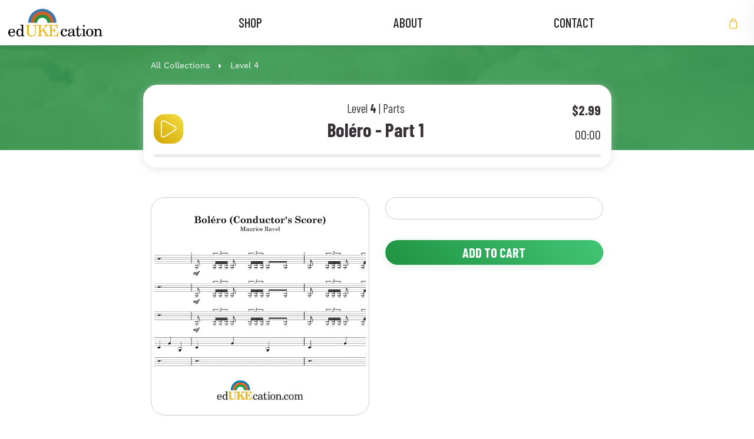

--- FILE ---
content_type: text/html; charset=utf-8
request_url: https://edukecation.com/products/bolero-part-1
body_size: 21992
content:
<!doctype html>
<html class="no-js" lang="en">
<head>
  <meta charset="utf-8">
  <meta http-equiv="X-UA-Compatible" content="IE=edge,chrome=1">
  <meta name="viewport" content="width=device-width,initial-scale=1">
  <meta name="theme-color" content="#3a3a3a">

    <!--Swiper-->
    <link rel="stylesheet" href="https://unpkg.com/swiper@7.0.4/swiper-bundle.min.css" />
  
    <script src="https://unpkg.com/swiper@7.0.4/swiper-bundle.min.js"></script>

    <!-- main font -->
    <link rel="stylesheet" href="https://use.typekit.net/mdy3scx.css"><link rel="canonical" href="http://edukecation.com/products/bolero-part-1"><link rel="shortcut icon" href="//edukecation.com/cdn/shop/files/favicon.ico?v=16145506450374272245" type="image/x-icon"><title>Boléro - Part 1
&ndash; edUKEcation</title><!-- CSS -->
  <link href="//edukecation.com/cdn/shop/t/18/assets/bootstrap.min.css?v=148578714325549562031644423256" rel="stylesheet" type="text/css" media="all" />
  <link href="//edukecation.com/cdn/shop/t/18/assets/flickity.css?v=32113511771895639561644423256" rel="stylesheet" type="text/css" media="all" />
  <link href="//edukecation.com/cdn/shop/t/18/assets/ud-theme.scss.css?v=6865485323363992391769193631" rel="stylesheet" type="text/css" media="all" />
  <link rel="stylesheet" href="https://use.typekit.net/mdy3scx.css">
  <link rel="stylesheet" href="https://cdn.jsdelivr.net/npm/bootstrap-icons@1.5.0/font/bootstrap-icons.css">
  <link rel="preconnect" href="https://fonts.googleapis.com">
  <link rel="preconnect" href="https://fonts.gstatic.com" crossorigin>
  <link href="https://fonts.googleapis.com/css2?family=Barlow+Condensed:wght@700&display=swap" rel="stylesheet">
  

  <!-- Javascript -->
  <script type="text/javascript" src="https://ajax.googleapis.com/ajax/libs/jquery/3.6.0/jquery.min.js"></script>
  <script src="//edukecation.com/cdn/shop/t/18/assets/bootstrap.bundle.min.js?v=12227996524889697841644423256" type="text/javascript"></script>
  <script src="//edukecation.com/cdn/shop/t/18/assets/flickity.pkgd.min.js?v=179939521362296055701644423256" type="text/javascript"></script>
  <script src="//edukecation.com/cdn/shop/t/18/assets/jquery.throttle-debounce.js?v=137476784878109180261644423256" type="text/javascript"></script>

  <script src="//edukecation.com/cdn/shop/t/18/assets/angular.min.js?v=120228021699270087361644423252" type="text/javascript"></script>
  <script src="//edukecation.com/cdn/shopifycloud/storefront/assets/themes_support/option_selection-b017cd28.js" type="text/javascript"></script>
  <script src="//edukecation.com/cdn/shop/t/18/assets/rivets-cart.min.js?v=66874947908504312651644423256" type="text/javascript"></script>

  <script src="//edukecation.com/cdn/shop/t/18/assets/ud-theme.js?v=114675298393677867761644423256" type="text/javascript"></script>

  <script src="//edukecation.com/cdn/shop/t/18/assets/vue@3.0.6.min.js?v=68464894077812544651644423256" type="text/javascript"></script>
  <script src="//edukecation.com/cdn/shop/t/18/assets/ud_vuex.global.js?v=26540976351263489011644423256" type="text/javascript"></script> 

  <script>window.performance && window.performance.mark && window.performance.mark('shopify.content_for_header.start');</script><meta id="shopify-digital-wallet" name="shopify-digital-wallet" content="/58629259445/digital_wallets/dialog">
<meta name="shopify-checkout-api-token" content="1d7b2e9c6ef9a69c18f55b0e871f5a5f">
<meta id="in-context-paypal-metadata" data-shop-id="58629259445" data-venmo-supported="true" data-environment="production" data-locale="en_US" data-paypal-v4="true" data-currency="USD">
<link rel="alternate" hreflang="x-default" href="http://edukecation.com/products/bolero-part-1">
<link rel="alternate" hreflang="en" href="http://edukecation.com/products/bolero-part-1">
<link rel="alternate" hreflang="en-AU" href="http://edukecation.com/en-au/products/bolero-part-1">
<link rel="alternate" hreflang="en-CA" href="http://edukecation.com/en-ca/products/bolero-part-1">
<link rel="alternate" hreflang="en-DE" href="http://edukecation.com/en-de/products/bolero-part-1">
<link rel="alternate" hreflang="en-GB" href="http://edukecation.com/en-gb/products/bolero-part-1">
<link rel="alternate" type="application/json+oembed" href="http://edukecation.com/products/bolero-part-1.oembed">
<script async="async" src="/checkouts/internal/preloads.js?locale=en-US"></script>
<link rel="preconnect" href="https://shop.app" crossorigin="anonymous">
<script async="async" src="https://shop.app/checkouts/internal/preloads.js?locale=en-US&shop_id=58629259445" crossorigin="anonymous"></script>
<script id="apple-pay-shop-capabilities" type="application/json">{"shopId":58629259445,"countryCode":"US","currencyCode":"USD","merchantCapabilities":["supports3DS"],"merchantId":"gid:\/\/shopify\/Shop\/58629259445","merchantName":"edUKEcation","requiredBillingContactFields":["postalAddress","email"],"requiredShippingContactFields":["postalAddress","email"],"shippingType":"shipping","supportedNetworks":["visa","masterCard","amex","discover","elo","jcb"],"total":{"type":"pending","label":"edUKEcation","amount":"1.00"},"shopifyPaymentsEnabled":true,"supportsSubscriptions":true}</script>
<script id="shopify-features" type="application/json">{"accessToken":"1d7b2e9c6ef9a69c18f55b0e871f5a5f","betas":["rich-media-storefront-analytics"],"domain":"edukecation.com","predictiveSearch":true,"shopId":58629259445,"locale":"en"}</script>
<script>var Shopify = Shopify || {};
Shopify.shop = "edukecation.myshopify.com";
Shopify.locale = "en";
Shopify.currency = {"active":"USD","rate":"1.0"};
Shopify.country = "US";
Shopify.theme = {"name":"edukecation-theme\/main","id":128617676981,"schema_name":"Udundi Custom","schema_version":"1.0","theme_store_id":null,"role":"main"};
Shopify.theme.handle = "null";
Shopify.theme.style = {"id":null,"handle":null};
Shopify.cdnHost = "edukecation.com/cdn";
Shopify.routes = Shopify.routes || {};
Shopify.routes.root = "/";</script>
<script type="module">!function(o){(o.Shopify=o.Shopify||{}).modules=!0}(window);</script>
<script>!function(o){function n(){var o=[];function n(){o.push(Array.prototype.slice.apply(arguments))}return n.q=o,n}var t=o.Shopify=o.Shopify||{};t.loadFeatures=n(),t.autoloadFeatures=n()}(window);</script>
<script>
  window.ShopifyPay = window.ShopifyPay || {};
  window.ShopifyPay.apiHost = "shop.app\/pay";
  window.ShopifyPay.redirectState = null;
</script>
<script id="shop-js-analytics" type="application/json">{"pageType":"product"}</script>
<script defer="defer" async type="module" src="//edukecation.com/cdn/shopifycloud/shop-js/modules/v2/client.init-shop-cart-sync_BT-GjEfc.en.esm.js"></script>
<script defer="defer" async type="module" src="//edukecation.com/cdn/shopifycloud/shop-js/modules/v2/chunk.common_D58fp_Oc.esm.js"></script>
<script defer="defer" async type="module" src="//edukecation.com/cdn/shopifycloud/shop-js/modules/v2/chunk.modal_xMitdFEc.esm.js"></script>
<script type="module">
  await import("//edukecation.com/cdn/shopifycloud/shop-js/modules/v2/client.init-shop-cart-sync_BT-GjEfc.en.esm.js");
await import("//edukecation.com/cdn/shopifycloud/shop-js/modules/v2/chunk.common_D58fp_Oc.esm.js");
await import("//edukecation.com/cdn/shopifycloud/shop-js/modules/v2/chunk.modal_xMitdFEc.esm.js");

  window.Shopify.SignInWithShop?.initShopCartSync?.({"fedCMEnabled":true,"windoidEnabled":true});

</script>
<script>
  window.Shopify = window.Shopify || {};
  if (!window.Shopify.featureAssets) window.Shopify.featureAssets = {};
  window.Shopify.featureAssets['shop-js'] = {"shop-cart-sync":["modules/v2/client.shop-cart-sync_DZOKe7Ll.en.esm.js","modules/v2/chunk.common_D58fp_Oc.esm.js","modules/v2/chunk.modal_xMitdFEc.esm.js"],"init-fed-cm":["modules/v2/client.init-fed-cm_B6oLuCjv.en.esm.js","modules/v2/chunk.common_D58fp_Oc.esm.js","modules/v2/chunk.modal_xMitdFEc.esm.js"],"shop-cash-offers":["modules/v2/client.shop-cash-offers_D2sdYoxE.en.esm.js","modules/v2/chunk.common_D58fp_Oc.esm.js","modules/v2/chunk.modal_xMitdFEc.esm.js"],"shop-login-button":["modules/v2/client.shop-login-button_QeVjl5Y3.en.esm.js","modules/v2/chunk.common_D58fp_Oc.esm.js","modules/v2/chunk.modal_xMitdFEc.esm.js"],"pay-button":["modules/v2/client.pay-button_DXTOsIq6.en.esm.js","modules/v2/chunk.common_D58fp_Oc.esm.js","modules/v2/chunk.modal_xMitdFEc.esm.js"],"shop-button":["modules/v2/client.shop-button_DQZHx9pm.en.esm.js","modules/v2/chunk.common_D58fp_Oc.esm.js","modules/v2/chunk.modal_xMitdFEc.esm.js"],"avatar":["modules/v2/client.avatar_BTnouDA3.en.esm.js"],"init-windoid":["modules/v2/client.init-windoid_CR1B-cfM.en.esm.js","modules/v2/chunk.common_D58fp_Oc.esm.js","modules/v2/chunk.modal_xMitdFEc.esm.js"],"init-shop-for-new-customer-accounts":["modules/v2/client.init-shop-for-new-customer-accounts_C_vY_xzh.en.esm.js","modules/v2/client.shop-login-button_QeVjl5Y3.en.esm.js","modules/v2/chunk.common_D58fp_Oc.esm.js","modules/v2/chunk.modal_xMitdFEc.esm.js"],"init-shop-email-lookup-coordinator":["modules/v2/client.init-shop-email-lookup-coordinator_BI7n9ZSv.en.esm.js","modules/v2/chunk.common_D58fp_Oc.esm.js","modules/v2/chunk.modal_xMitdFEc.esm.js"],"init-shop-cart-sync":["modules/v2/client.init-shop-cart-sync_BT-GjEfc.en.esm.js","modules/v2/chunk.common_D58fp_Oc.esm.js","modules/v2/chunk.modal_xMitdFEc.esm.js"],"shop-toast-manager":["modules/v2/client.shop-toast-manager_DiYdP3xc.en.esm.js","modules/v2/chunk.common_D58fp_Oc.esm.js","modules/v2/chunk.modal_xMitdFEc.esm.js"],"init-customer-accounts":["modules/v2/client.init-customer-accounts_D9ZNqS-Q.en.esm.js","modules/v2/client.shop-login-button_QeVjl5Y3.en.esm.js","modules/v2/chunk.common_D58fp_Oc.esm.js","modules/v2/chunk.modal_xMitdFEc.esm.js"],"init-customer-accounts-sign-up":["modules/v2/client.init-customer-accounts-sign-up_iGw4briv.en.esm.js","modules/v2/client.shop-login-button_QeVjl5Y3.en.esm.js","modules/v2/chunk.common_D58fp_Oc.esm.js","modules/v2/chunk.modal_xMitdFEc.esm.js"],"shop-follow-button":["modules/v2/client.shop-follow-button_CqMgW2wH.en.esm.js","modules/v2/chunk.common_D58fp_Oc.esm.js","modules/v2/chunk.modal_xMitdFEc.esm.js"],"checkout-modal":["modules/v2/client.checkout-modal_xHeaAweL.en.esm.js","modules/v2/chunk.common_D58fp_Oc.esm.js","modules/v2/chunk.modal_xMitdFEc.esm.js"],"shop-login":["modules/v2/client.shop-login_D91U-Q7h.en.esm.js","modules/v2/chunk.common_D58fp_Oc.esm.js","modules/v2/chunk.modal_xMitdFEc.esm.js"],"lead-capture":["modules/v2/client.lead-capture_BJmE1dJe.en.esm.js","modules/v2/chunk.common_D58fp_Oc.esm.js","modules/v2/chunk.modal_xMitdFEc.esm.js"],"payment-terms":["modules/v2/client.payment-terms_Ci9AEqFq.en.esm.js","modules/v2/chunk.common_D58fp_Oc.esm.js","modules/v2/chunk.modal_xMitdFEc.esm.js"]};
</script>
<script>(function() {
  var isLoaded = false;
  function asyncLoad() {
    if (isLoaded) return;
    isLoaded = true;
    var urls = ["\/\/www.powr.io\/powr.js?powr-token=edukecation.myshopify.com\u0026external-type=shopify\u0026shop=edukecation.myshopify.com"];
    for (var i = 0; i < urls.length; i++) {
      var s = document.createElement('script');
      s.type = 'text/javascript';
      s.async = true;
      s.src = urls[i];
      var x = document.getElementsByTagName('script')[0];
      x.parentNode.insertBefore(s, x);
    }
  };
  if(window.attachEvent) {
    window.attachEvent('onload', asyncLoad);
  } else {
    window.addEventListener('load', asyncLoad, false);
  }
})();</script>
<script id="__st">var __st={"a":58629259445,"offset":-21600,"reqid":"49d9547b-5b80-4d2e-a34f-8496887c4a17-1769380714","pageurl":"edukecation.com\/products\/bolero-part-1","u":"309db6bcb4db","p":"product","rtyp":"product","rid":7122183717045};</script>
<script>window.ShopifyPaypalV4VisibilityTracking = true;</script>
<script id="captcha-bootstrap">!function(){'use strict';const t='contact',e='account',n='new_comment',o=[[t,t],['blogs',n],['comments',n],[t,'customer']],c=[[e,'customer_login'],[e,'guest_login'],[e,'recover_customer_password'],[e,'create_customer']],r=t=>t.map((([t,e])=>`form[action*='/${t}']:not([data-nocaptcha='true']) input[name='form_type'][value='${e}']`)).join(','),a=t=>()=>t?[...document.querySelectorAll(t)].map((t=>t.form)):[];function s(){const t=[...o],e=r(t);return a(e)}const i='password',u='form_key',d=['recaptcha-v3-token','g-recaptcha-response','h-captcha-response',i],f=()=>{try{return window.sessionStorage}catch{return}},m='__shopify_v',_=t=>t.elements[u];function p(t,e,n=!1){try{const o=window.sessionStorage,c=JSON.parse(o.getItem(e)),{data:r}=function(t){const{data:e,action:n}=t;return t[m]||n?{data:e,action:n}:{data:t,action:n}}(c);for(const[e,n]of Object.entries(r))t.elements[e]&&(t.elements[e].value=n);n&&o.removeItem(e)}catch(o){console.error('form repopulation failed',{error:o})}}const l='form_type',E='cptcha';function T(t){t.dataset[E]=!0}const w=window,h=w.document,L='Shopify',v='ce_forms',y='captcha';let A=!1;((t,e)=>{const n=(g='f06e6c50-85a8-45c8-87d0-21a2b65856fe',I='https://cdn.shopify.com/shopifycloud/storefront-forms-hcaptcha/ce_storefront_forms_captcha_hcaptcha.v1.5.2.iife.js',D={infoText:'Protected by hCaptcha',privacyText:'Privacy',termsText:'Terms'},(t,e,n)=>{const o=w[L][v],c=o.bindForm;if(c)return c(t,g,e,D).then(n);var r;o.q.push([[t,g,e,D],n]),r=I,A||(h.body.append(Object.assign(h.createElement('script'),{id:'captcha-provider',async:!0,src:r})),A=!0)});var g,I,D;w[L]=w[L]||{},w[L][v]=w[L][v]||{},w[L][v].q=[],w[L][y]=w[L][y]||{},w[L][y].protect=function(t,e){n(t,void 0,e),T(t)},Object.freeze(w[L][y]),function(t,e,n,w,h,L){const[v,y,A,g]=function(t,e,n){const i=e?o:[],u=t?c:[],d=[...i,...u],f=r(d),m=r(i),_=r(d.filter((([t,e])=>n.includes(e))));return[a(f),a(m),a(_),s()]}(w,h,L),I=t=>{const e=t.target;return e instanceof HTMLFormElement?e:e&&e.form},D=t=>v().includes(t);t.addEventListener('submit',(t=>{const e=I(t);if(!e)return;const n=D(e)&&!e.dataset.hcaptchaBound&&!e.dataset.recaptchaBound,o=_(e),c=g().includes(e)&&(!o||!o.value);(n||c)&&t.preventDefault(),c&&!n&&(function(t){try{if(!f())return;!function(t){const e=f();if(!e)return;const n=_(t);if(!n)return;const o=n.value;o&&e.removeItem(o)}(t);const e=Array.from(Array(32),(()=>Math.random().toString(36)[2])).join('');!function(t,e){_(t)||t.append(Object.assign(document.createElement('input'),{type:'hidden',name:u})),t.elements[u].value=e}(t,e),function(t,e){const n=f();if(!n)return;const o=[...t.querySelectorAll(`input[type='${i}']`)].map((({name:t})=>t)),c=[...d,...o],r={};for(const[a,s]of new FormData(t).entries())c.includes(a)||(r[a]=s);n.setItem(e,JSON.stringify({[m]:1,action:t.action,data:r}))}(t,e)}catch(e){console.error('failed to persist form',e)}}(e),e.submit())}));const S=(t,e)=>{t&&!t.dataset[E]&&(n(t,e.some((e=>e===t))),T(t))};for(const o of['focusin','change'])t.addEventListener(o,(t=>{const e=I(t);D(e)&&S(e,y())}));const B=e.get('form_key'),M=e.get(l),P=B&&M;t.addEventListener('DOMContentLoaded',(()=>{const t=y();if(P)for(const e of t)e.elements[l].value===M&&p(e,B);[...new Set([...A(),...v().filter((t=>'true'===t.dataset.shopifyCaptcha))])].forEach((e=>S(e,t)))}))}(h,new URLSearchParams(w.location.search),n,t,e,['guest_login'])})(!0,!0)}();</script>
<script integrity="sha256-4kQ18oKyAcykRKYeNunJcIwy7WH5gtpwJnB7kiuLZ1E=" data-source-attribution="shopify.loadfeatures" defer="defer" src="//edukecation.com/cdn/shopifycloud/storefront/assets/storefront/load_feature-a0a9edcb.js" crossorigin="anonymous"></script>
<script crossorigin="anonymous" defer="defer" src="//edukecation.com/cdn/shopifycloud/storefront/assets/shopify_pay/storefront-65b4c6d7.js?v=20250812"></script>
<script data-source-attribution="shopify.dynamic_checkout.dynamic.init">var Shopify=Shopify||{};Shopify.PaymentButton=Shopify.PaymentButton||{isStorefrontPortableWallets:!0,init:function(){window.Shopify.PaymentButton.init=function(){};var t=document.createElement("script");t.src="https://edukecation.com/cdn/shopifycloud/portable-wallets/latest/portable-wallets.en.js",t.type="module",document.head.appendChild(t)}};
</script>
<script data-source-attribution="shopify.dynamic_checkout.buyer_consent">
  function portableWalletsHideBuyerConsent(e){var t=document.getElementById("shopify-buyer-consent"),n=document.getElementById("shopify-subscription-policy-button");t&&n&&(t.classList.add("hidden"),t.setAttribute("aria-hidden","true"),n.removeEventListener("click",e))}function portableWalletsShowBuyerConsent(e){var t=document.getElementById("shopify-buyer-consent"),n=document.getElementById("shopify-subscription-policy-button");t&&n&&(t.classList.remove("hidden"),t.removeAttribute("aria-hidden"),n.addEventListener("click",e))}window.Shopify?.PaymentButton&&(window.Shopify.PaymentButton.hideBuyerConsent=portableWalletsHideBuyerConsent,window.Shopify.PaymentButton.showBuyerConsent=portableWalletsShowBuyerConsent);
</script>
<script data-source-attribution="shopify.dynamic_checkout.cart.bootstrap">document.addEventListener("DOMContentLoaded",(function(){function t(){return document.querySelector("shopify-accelerated-checkout-cart, shopify-accelerated-checkout")}if(t())Shopify.PaymentButton.init();else{new MutationObserver((function(e,n){t()&&(Shopify.PaymentButton.init(),n.disconnect())})).observe(document.body,{childList:!0,subtree:!0})}}));
</script>
<link id="shopify-accelerated-checkout-styles" rel="stylesheet" media="screen" href="https://edukecation.com/cdn/shopifycloud/portable-wallets/latest/accelerated-checkout-backwards-compat.css" crossorigin="anonymous">
<style id="shopify-accelerated-checkout-cart">
        #shopify-buyer-consent {
  margin-top: 1em;
  display: inline-block;
  width: 100%;
}

#shopify-buyer-consent.hidden {
  display: none;
}

#shopify-subscription-policy-button {
  background: none;
  border: none;
  padding: 0;
  text-decoration: underline;
  font-size: inherit;
  cursor: pointer;
}

#shopify-subscription-policy-button::before {
  box-shadow: none;
}

      </style>

<script>window.performance && window.performance.mark && window.performance.mark('shopify.content_for_header.end');</script>
<meta property="og:image" content="https://cdn.shopify.com/s/files/1/0586/2925/9445/products/Bolero_Preview_46c626b0-8f53-4662-8813-29f9c0619e7c.png?v=1640824632" />
<meta property="og:image:secure_url" content="https://cdn.shopify.com/s/files/1/0586/2925/9445/products/Bolero_Preview_46c626b0-8f53-4662-8813-29f9c0619e7c.png?v=1640824632" />
<meta property="og:image:width" content="1500" />
<meta property="og:image:height" content="1500" />
<link href="https://monorail-edge.shopifysvc.com" rel="dns-prefetch">
<script>(function(){if ("sendBeacon" in navigator && "performance" in window) {try {var session_token_from_headers = performance.getEntriesByType('navigation')[0].serverTiming.find(x => x.name == '_s').description;} catch {var session_token_from_headers = undefined;}var session_cookie_matches = document.cookie.match(/_shopify_s=([^;]*)/);var session_token_from_cookie = session_cookie_matches && session_cookie_matches.length === 2 ? session_cookie_matches[1] : "";var session_token = session_token_from_headers || session_token_from_cookie || "";function handle_abandonment_event(e) {var entries = performance.getEntries().filter(function(entry) {return /monorail-edge.shopifysvc.com/.test(entry.name);});if (!window.abandonment_tracked && entries.length === 0) {window.abandonment_tracked = true;var currentMs = Date.now();var navigation_start = performance.timing.navigationStart;var payload = {shop_id: 58629259445,url: window.location.href,navigation_start,duration: currentMs - navigation_start,session_token,page_type: "product"};window.navigator.sendBeacon("https://monorail-edge.shopifysvc.com/v1/produce", JSON.stringify({schema_id: "online_store_buyer_site_abandonment/1.1",payload: payload,metadata: {event_created_at_ms: currentMs,event_sent_at_ms: currentMs}}));}}window.addEventListener('pagehide', handle_abandonment_event);}}());</script>
<script id="web-pixels-manager-setup">(function e(e,d,r,n,o){if(void 0===o&&(o={}),!Boolean(null===(a=null===(i=window.Shopify)||void 0===i?void 0:i.analytics)||void 0===a?void 0:a.replayQueue)){var i,a;window.Shopify=window.Shopify||{};var t=window.Shopify;t.analytics=t.analytics||{};var s=t.analytics;s.replayQueue=[],s.publish=function(e,d,r){return s.replayQueue.push([e,d,r]),!0};try{self.performance.mark("wpm:start")}catch(e){}var l=function(){var e={modern:/Edge?\/(1{2}[4-9]|1[2-9]\d|[2-9]\d{2}|\d{4,})\.\d+(\.\d+|)|Firefox\/(1{2}[4-9]|1[2-9]\d|[2-9]\d{2}|\d{4,})\.\d+(\.\d+|)|Chrom(ium|e)\/(9{2}|\d{3,})\.\d+(\.\d+|)|(Maci|X1{2}).+ Version\/(15\.\d+|(1[6-9]|[2-9]\d|\d{3,})\.\d+)([,.]\d+|)( \(\w+\)|)( Mobile\/\w+|) Safari\/|Chrome.+OPR\/(9{2}|\d{3,})\.\d+\.\d+|(CPU[ +]OS|iPhone[ +]OS|CPU[ +]iPhone|CPU IPhone OS|CPU iPad OS)[ +]+(15[._]\d+|(1[6-9]|[2-9]\d|\d{3,})[._]\d+)([._]\d+|)|Android:?[ /-](13[3-9]|1[4-9]\d|[2-9]\d{2}|\d{4,})(\.\d+|)(\.\d+|)|Android.+Firefox\/(13[5-9]|1[4-9]\d|[2-9]\d{2}|\d{4,})\.\d+(\.\d+|)|Android.+Chrom(ium|e)\/(13[3-9]|1[4-9]\d|[2-9]\d{2}|\d{4,})\.\d+(\.\d+|)|SamsungBrowser\/([2-9]\d|\d{3,})\.\d+/,legacy:/Edge?\/(1[6-9]|[2-9]\d|\d{3,})\.\d+(\.\d+|)|Firefox\/(5[4-9]|[6-9]\d|\d{3,})\.\d+(\.\d+|)|Chrom(ium|e)\/(5[1-9]|[6-9]\d|\d{3,})\.\d+(\.\d+|)([\d.]+$|.*Safari\/(?![\d.]+ Edge\/[\d.]+$))|(Maci|X1{2}).+ Version\/(10\.\d+|(1[1-9]|[2-9]\d|\d{3,})\.\d+)([,.]\d+|)( \(\w+\)|)( Mobile\/\w+|) Safari\/|Chrome.+OPR\/(3[89]|[4-9]\d|\d{3,})\.\d+\.\d+|(CPU[ +]OS|iPhone[ +]OS|CPU[ +]iPhone|CPU IPhone OS|CPU iPad OS)[ +]+(10[._]\d+|(1[1-9]|[2-9]\d|\d{3,})[._]\d+)([._]\d+|)|Android:?[ /-](13[3-9]|1[4-9]\d|[2-9]\d{2}|\d{4,})(\.\d+|)(\.\d+|)|Mobile Safari.+OPR\/([89]\d|\d{3,})\.\d+\.\d+|Android.+Firefox\/(13[5-9]|1[4-9]\d|[2-9]\d{2}|\d{4,})\.\d+(\.\d+|)|Android.+Chrom(ium|e)\/(13[3-9]|1[4-9]\d|[2-9]\d{2}|\d{4,})\.\d+(\.\d+|)|Android.+(UC? ?Browser|UCWEB|U3)[ /]?(15\.([5-9]|\d{2,})|(1[6-9]|[2-9]\d|\d{3,})\.\d+)\.\d+|SamsungBrowser\/(5\.\d+|([6-9]|\d{2,})\.\d+)|Android.+MQ{2}Browser\/(14(\.(9|\d{2,})|)|(1[5-9]|[2-9]\d|\d{3,})(\.\d+|))(\.\d+|)|K[Aa][Ii]OS\/(3\.\d+|([4-9]|\d{2,})\.\d+)(\.\d+|)/},d=e.modern,r=e.legacy,n=navigator.userAgent;return n.match(d)?"modern":n.match(r)?"legacy":"unknown"}(),u="modern"===l?"modern":"legacy",c=(null!=n?n:{modern:"",legacy:""})[u],f=function(e){return[e.baseUrl,"/wpm","/b",e.hashVersion,"modern"===e.buildTarget?"m":"l",".js"].join("")}({baseUrl:d,hashVersion:r,buildTarget:u}),m=function(e){var d=e.version,r=e.bundleTarget,n=e.surface,o=e.pageUrl,i=e.monorailEndpoint;return{emit:function(e){var a=e.status,t=e.errorMsg,s=(new Date).getTime(),l=JSON.stringify({metadata:{event_sent_at_ms:s},events:[{schema_id:"web_pixels_manager_load/3.1",payload:{version:d,bundle_target:r,page_url:o,status:a,surface:n,error_msg:t},metadata:{event_created_at_ms:s}}]});if(!i)return console&&console.warn&&console.warn("[Web Pixels Manager] No Monorail endpoint provided, skipping logging."),!1;try{return self.navigator.sendBeacon.bind(self.navigator)(i,l)}catch(e){}var u=new XMLHttpRequest;try{return u.open("POST",i,!0),u.setRequestHeader("Content-Type","text/plain"),u.send(l),!0}catch(e){return console&&console.warn&&console.warn("[Web Pixels Manager] Got an unhandled error while logging to Monorail."),!1}}}}({version:r,bundleTarget:l,surface:e.surface,pageUrl:self.location.href,monorailEndpoint:e.monorailEndpoint});try{o.browserTarget=l,function(e){var d=e.src,r=e.async,n=void 0===r||r,o=e.onload,i=e.onerror,a=e.sri,t=e.scriptDataAttributes,s=void 0===t?{}:t,l=document.createElement("script"),u=document.querySelector("head"),c=document.querySelector("body");if(l.async=n,l.src=d,a&&(l.integrity=a,l.crossOrigin="anonymous"),s)for(var f in s)if(Object.prototype.hasOwnProperty.call(s,f))try{l.dataset[f]=s[f]}catch(e){}if(o&&l.addEventListener("load",o),i&&l.addEventListener("error",i),u)u.appendChild(l);else{if(!c)throw new Error("Did not find a head or body element to append the script");c.appendChild(l)}}({src:f,async:!0,onload:function(){if(!function(){var e,d;return Boolean(null===(d=null===(e=window.Shopify)||void 0===e?void 0:e.analytics)||void 0===d?void 0:d.initialized)}()){var d=window.webPixelsManager.init(e)||void 0;if(d){var r=window.Shopify.analytics;r.replayQueue.forEach((function(e){var r=e[0],n=e[1],o=e[2];d.publishCustomEvent(r,n,o)})),r.replayQueue=[],r.publish=d.publishCustomEvent,r.visitor=d.visitor,r.initialized=!0}}},onerror:function(){return m.emit({status:"failed",errorMsg:"".concat(f," has failed to load")})},sri:function(e){var d=/^sha384-[A-Za-z0-9+/=]+$/;return"string"==typeof e&&d.test(e)}(c)?c:"",scriptDataAttributes:o}),m.emit({status:"loading"})}catch(e){m.emit({status:"failed",errorMsg:(null==e?void 0:e.message)||"Unknown error"})}}})({shopId: 58629259445,storefrontBaseUrl: "https://edukecation.com",extensionsBaseUrl: "https://extensions.shopifycdn.com/cdn/shopifycloud/web-pixels-manager",monorailEndpoint: "https://monorail-edge.shopifysvc.com/unstable/produce_batch",surface: "storefront-renderer",enabledBetaFlags: ["2dca8a86"],webPixelsConfigList: [{"id":"76742837","configuration":"{\"tagID\":\"2614481315429\"}","eventPayloadVersion":"v1","runtimeContext":"STRICT","scriptVersion":"18031546ee651571ed29edbe71a3550b","type":"APP","apiClientId":3009811,"privacyPurposes":["ANALYTICS","MARKETING","SALE_OF_DATA"],"dataSharingAdjustments":{"protectedCustomerApprovalScopes":["read_customer_address","read_customer_email","read_customer_name","read_customer_personal_data","read_customer_phone"]}},{"id":"shopify-app-pixel","configuration":"{}","eventPayloadVersion":"v1","runtimeContext":"STRICT","scriptVersion":"0450","apiClientId":"shopify-pixel","type":"APP","privacyPurposes":["ANALYTICS","MARKETING"]},{"id":"shopify-custom-pixel","eventPayloadVersion":"v1","runtimeContext":"LAX","scriptVersion":"0450","apiClientId":"shopify-pixel","type":"CUSTOM","privacyPurposes":["ANALYTICS","MARKETING"]}],isMerchantRequest: false,initData: {"shop":{"name":"edUKEcation","paymentSettings":{"currencyCode":"USD"},"myshopifyDomain":"edukecation.myshopify.com","countryCode":"US","storefrontUrl":"http:\/\/edukecation.com"},"customer":null,"cart":null,"checkout":null,"productVariants":[{"price":{"amount":2.99,"currencyCode":"USD"},"product":{"title":"Boléro - Part 1","vendor":"edUKEcation","id":"7122183717045","untranslatedTitle":"Boléro - Part 1","url":"\/products\/bolero-part-1","type":"part"},"id":"41486069498037","image":{"src":"\/\/edukecation.com\/cdn\/shop\/products\/Bolero_Preview_46c626b0-8f53-4662-8813-29f9c0619e7c.png?v=1640824632"},"sku":"","title":"Default Title","untranslatedTitle":"Default Title"}],"purchasingCompany":null},},"https://edukecation.com/cdn","fcfee988w5aeb613cpc8e4bc33m6693e112",{"modern":"","legacy":""},{"shopId":"58629259445","storefrontBaseUrl":"https:\/\/edukecation.com","extensionBaseUrl":"https:\/\/extensions.shopifycdn.com\/cdn\/shopifycloud\/web-pixels-manager","surface":"storefront-renderer","enabledBetaFlags":"[\"2dca8a86\"]","isMerchantRequest":"false","hashVersion":"fcfee988w5aeb613cpc8e4bc33m6693e112","publish":"custom","events":"[[\"page_viewed\",{}],[\"product_viewed\",{\"productVariant\":{\"price\":{\"amount\":2.99,\"currencyCode\":\"USD\"},\"product\":{\"title\":\"Boléro - Part 1\",\"vendor\":\"edUKEcation\",\"id\":\"7122183717045\",\"untranslatedTitle\":\"Boléro - Part 1\",\"url\":\"\/products\/bolero-part-1\",\"type\":\"part\"},\"id\":\"41486069498037\",\"image\":{\"src\":\"\/\/edukecation.com\/cdn\/shop\/products\/Bolero_Preview_46c626b0-8f53-4662-8813-29f9c0619e7c.png?v=1640824632\"},\"sku\":\"\",\"title\":\"Default Title\",\"untranslatedTitle\":\"Default Title\"}}]]"});</script><script>
  window.ShopifyAnalytics = window.ShopifyAnalytics || {};
  window.ShopifyAnalytics.meta = window.ShopifyAnalytics.meta || {};
  window.ShopifyAnalytics.meta.currency = 'USD';
  var meta = {"product":{"id":7122183717045,"gid":"gid:\/\/shopify\/Product\/7122183717045","vendor":"edUKEcation","type":"part","handle":"bolero-part-1","variants":[{"id":41486069498037,"price":299,"name":"Boléro - Part 1","public_title":null,"sku":""}],"remote":false},"page":{"pageType":"product","resourceType":"product","resourceId":7122183717045,"requestId":"49d9547b-5b80-4d2e-a34f-8496887c4a17-1769380714"}};
  for (var attr in meta) {
    window.ShopifyAnalytics.meta[attr] = meta[attr];
  }
</script>
<script class="analytics">
  (function () {
    var customDocumentWrite = function(content) {
      var jquery = null;

      if (window.jQuery) {
        jquery = window.jQuery;
      } else if (window.Checkout && window.Checkout.$) {
        jquery = window.Checkout.$;
      }

      if (jquery) {
        jquery('body').append(content);
      }
    };

    var hasLoggedConversion = function(token) {
      if (token) {
        return document.cookie.indexOf('loggedConversion=' + token) !== -1;
      }
      return false;
    }

    var setCookieIfConversion = function(token) {
      if (token) {
        var twoMonthsFromNow = new Date(Date.now());
        twoMonthsFromNow.setMonth(twoMonthsFromNow.getMonth() + 2);

        document.cookie = 'loggedConversion=' + token + '; expires=' + twoMonthsFromNow;
      }
    }

    var trekkie = window.ShopifyAnalytics.lib = window.trekkie = window.trekkie || [];
    if (trekkie.integrations) {
      return;
    }
    trekkie.methods = [
      'identify',
      'page',
      'ready',
      'track',
      'trackForm',
      'trackLink'
    ];
    trekkie.factory = function(method) {
      return function() {
        var args = Array.prototype.slice.call(arguments);
        args.unshift(method);
        trekkie.push(args);
        return trekkie;
      };
    };
    for (var i = 0; i < trekkie.methods.length; i++) {
      var key = trekkie.methods[i];
      trekkie[key] = trekkie.factory(key);
    }
    trekkie.load = function(config) {
      trekkie.config = config || {};
      trekkie.config.initialDocumentCookie = document.cookie;
      var first = document.getElementsByTagName('script')[0];
      var script = document.createElement('script');
      script.type = 'text/javascript';
      script.onerror = function(e) {
        var scriptFallback = document.createElement('script');
        scriptFallback.type = 'text/javascript';
        scriptFallback.onerror = function(error) {
                var Monorail = {
      produce: function produce(monorailDomain, schemaId, payload) {
        var currentMs = new Date().getTime();
        var event = {
          schema_id: schemaId,
          payload: payload,
          metadata: {
            event_created_at_ms: currentMs,
            event_sent_at_ms: currentMs
          }
        };
        return Monorail.sendRequest("https://" + monorailDomain + "/v1/produce", JSON.stringify(event));
      },
      sendRequest: function sendRequest(endpointUrl, payload) {
        // Try the sendBeacon API
        if (window && window.navigator && typeof window.navigator.sendBeacon === 'function' && typeof window.Blob === 'function' && !Monorail.isIos12()) {
          var blobData = new window.Blob([payload], {
            type: 'text/plain'
          });

          if (window.navigator.sendBeacon(endpointUrl, blobData)) {
            return true;
          } // sendBeacon was not successful

        } // XHR beacon

        var xhr = new XMLHttpRequest();

        try {
          xhr.open('POST', endpointUrl);
          xhr.setRequestHeader('Content-Type', 'text/plain');
          xhr.send(payload);
        } catch (e) {
          console.log(e);
        }

        return false;
      },
      isIos12: function isIos12() {
        return window.navigator.userAgent.lastIndexOf('iPhone; CPU iPhone OS 12_') !== -1 || window.navigator.userAgent.lastIndexOf('iPad; CPU OS 12_') !== -1;
      }
    };
    Monorail.produce('monorail-edge.shopifysvc.com',
      'trekkie_storefront_load_errors/1.1',
      {shop_id: 58629259445,
      theme_id: 128617676981,
      app_name: "storefront",
      context_url: window.location.href,
      source_url: "//edukecation.com/cdn/s/trekkie.storefront.8d95595f799fbf7e1d32231b9a28fd43b70c67d3.min.js"});

        };
        scriptFallback.async = true;
        scriptFallback.src = '//edukecation.com/cdn/s/trekkie.storefront.8d95595f799fbf7e1d32231b9a28fd43b70c67d3.min.js';
        first.parentNode.insertBefore(scriptFallback, first);
      };
      script.async = true;
      script.src = '//edukecation.com/cdn/s/trekkie.storefront.8d95595f799fbf7e1d32231b9a28fd43b70c67d3.min.js';
      first.parentNode.insertBefore(script, first);
    };
    trekkie.load(
      {"Trekkie":{"appName":"storefront","development":false,"defaultAttributes":{"shopId":58629259445,"isMerchantRequest":null,"themeId":128617676981,"themeCityHash":"16658470148582165027","contentLanguage":"en","currency":"USD","eventMetadataId":"522adbab-a633-45cf-85a6-2bfe9ab45024"},"isServerSideCookieWritingEnabled":true,"monorailRegion":"shop_domain","enabledBetaFlags":["65f19447"]},"Session Attribution":{},"S2S":{"facebookCapiEnabled":false,"source":"trekkie-storefront-renderer","apiClientId":580111}}
    );

    var loaded = false;
    trekkie.ready(function() {
      if (loaded) return;
      loaded = true;

      window.ShopifyAnalytics.lib = window.trekkie;

      var originalDocumentWrite = document.write;
      document.write = customDocumentWrite;
      try { window.ShopifyAnalytics.merchantGoogleAnalytics.call(this); } catch(error) {};
      document.write = originalDocumentWrite;

      window.ShopifyAnalytics.lib.page(null,{"pageType":"product","resourceType":"product","resourceId":7122183717045,"requestId":"49d9547b-5b80-4d2e-a34f-8496887c4a17-1769380714","shopifyEmitted":true});

      var match = window.location.pathname.match(/checkouts\/(.+)\/(thank_you|post_purchase)/)
      var token = match? match[1]: undefined;
      if (!hasLoggedConversion(token)) {
        setCookieIfConversion(token);
        window.ShopifyAnalytics.lib.track("Viewed Product",{"currency":"USD","variantId":41486069498037,"productId":7122183717045,"productGid":"gid:\/\/shopify\/Product\/7122183717045","name":"Boléro - Part 1","price":"2.99","sku":"","brand":"edUKEcation","variant":null,"category":"part","nonInteraction":true,"remote":false},undefined,undefined,{"shopifyEmitted":true});
      window.ShopifyAnalytics.lib.track("monorail:\/\/trekkie_storefront_viewed_product\/1.1",{"currency":"USD","variantId":41486069498037,"productId":7122183717045,"productGid":"gid:\/\/shopify\/Product\/7122183717045","name":"Boléro - Part 1","price":"2.99","sku":"","brand":"edUKEcation","variant":null,"category":"part","nonInteraction":true,"remote":false,"referer":"https:\/\/edukecation.com\/products\/bolero-part-1"});
      }
    });


        var eventsListenerScript = document.createElement('script');
        eventsListenerScript.async = true;
        eventsListenerScript.src = "//edukecation.com/cdn/shopifycloud/storefront/assets/shop_events_listener-3da45d37.js";
        document.getElementsByTagName('head')[0].appendChild(eventsListenerScript);

})();</script>
<script
  defer
  src="https://edukecation.com/cdn/shopifycloud/perf-kit/shopify-perf-kit-3.0.4.min.js"
  data-application="storefront-renderer"
  data-shop-id="58629259445"
  data-render-region="gcp-us-east1"
  data-page-type="product"
  data-theme-instance-id="128617676981"
  data-theme-name="Udundi Custom"
  data-theme-version="1.0"
  data-monorail-region="shop_domain"
  data-resource-timing-sampling-rate="10"
  data-shs="true"
  data-shs-beacon="true"
  data-shs-export-with-fetch="true"
  data-shs-logs-sample-rate="1"
  data-shs-beacon-endpoint="https://edukecation.com/api/collect"
></script>
</head>
<body class="template-product">
  <div class="ud-cart-menu" data-cart-view>

  <div class="container-fluid">
    <div class="row ud-cart-header">
      <div class="col p-4">
        <div class="left-group">
          <a class="ud-close-cart">
            <svg width="24" height="24" viewBox="0 0 16 16" class="bi bi-arrow-right" fill="currentColor" xmlns="http://www.w3.org/2000/svg">
              <path fill-rule="evenodd" d="M10.146 4.646a.5.5 0 0 1 .708 0l3 3a.5.5 0 0 1 0 .708l-3 3a.5.5 0 0 1-.708-.708L12.793 8l-2.647-2.646a.5.5 0 0 1 0-.708z"/>
              <path fill-rule="evenodd" d="M2 8a.5.5 0 0 1 .5-.5H13a.5.5 0 0 1 0 1H2.5A.5.5 0 0 1 2 8z"/>
            </svg>
          </a>

          <h4>Cart</h4>
        </div>

        <div class="right-group">
          <svg width="20" height="20" viewBox="0 0 16 16" class="bi bi-bag" fill="currentColor" xmlns="http://www.w3.org/2000/svg">
            <path fill-rule="evenodd" d="M14 5H2v9a1 1 0 0 0 1 1h10a1 1 0 0 0 1-1V5zM1 4v10a2 2 0 0 0 2 2h10a2 2 0 0 0 2-2V4H1z"/>
            <path d="M8 1.5A2.5 2.5 0 0 0 5.5 4h-1a3.5 3.5 0 1 1 7 0h-1A2.5 2.5 0 0 0 8 1.5z"/>
          </svg>

          <span>{ cart.item_count }</span>
        </div>
      </div>
    </div>

    <form action="/cart" method="post" rv-show="cart.item_count | greater 0">
      <div class="row">
        <div class="ud-cart-items">

          <div class="col-12 ud-cart-item py-3" rv-each-item="cart.items">
            <div class="row">
              <div class="col-4 ud-cart-image pr-0">
                <a rv-href="item.handle | setParam" rv-title="item.product.title">
                  <img class="img-fluid" rv-src="item.image | productImageSize '300x'" rv-alt="item.alt" />
                </a>
              </div>
              <div class="col-7 ud-cart-details">
                <div class="row">
                  <div class="col-12">
                    <a class="ud-item-title" rv-href="item.handle | setParam" rv-alt="item.product_title">
                      { item.product_title }
                      <span class="ud-item-variants small">{ item.variant_title }</span>
                    </a>
                  </div>
                </div>
                <div class="row mb-3">
                  <div class="col-12 pr-0">
                    <a class="ud-item-price pb-1" rv-href="item.handle | setParam" rv-alt="item.price"><b>{ item.discounted_price | money }</b></a>
                    
                  </div>
                </div>
                <div class="row">
                  <div class="col-10 col-md-8 input-group input-group-sm input-group-qty">
                    <div class="input-group-prepend">
                      <button class="btn btn-light minus ud-ripple-surface ud-ripple-surface--primary" type="button" rv-data-cart-update="index | plus 1" rv-data-cart-quantity="item.quantity | minus 1">
                        <svg width="1em" height="1em" viewBox="0 0 16 16" class="bi bi-dash" fill="currentColor" xmlns="http://www.w3.org/2000/svg">
                          <path fill-rule="evenodd" d="M3.5 8a.5.5 0 0 1 .5-.5h8a.5.5 0 0 1 0 1H4a.5.5 0 0 1-.5-.5z"/>
                        </svg>
                      </button>
                    </div>
                    <input type="number" class="form-control text-center qty" rv-value="item.quantity">
                    <div class="input-group-append">
                      <button class="btn btn-light plus ud-ripple-surface ud-ripple-surface--primary" type="button" rv-data-cart-update="index | plus 1" rv-data-cart-quantity="item.quantity | plus 1">
                        <svg width="1em" height="1em" viewBox="0 0 16 16" class="bi bi-plus" fill="currentColor" xmlns="http://www.w3.org/2000/svg">
                          <path fill-rule="evenodd" d="M8 3.5a.5.5 0 0 1 .5.5v4a.5.5 0 0 1-.5.5H4a.5.5 0 0 1 0-1h3.5V4a.5.5 0 0 1 .5-.5z"/>
                          <path fill-rule="evenodd" d="M7.5 8a.5.5 0 0 1 .5-.5h4a.5.5 0 0 1 0 1H8.5V12a.5.5 0 0 1-1 0V8z"/>
                        </svg>
                      </button>
                    </div>
                  </div>
                </div>
              </div>
            </div>
          </div>

        </div>
      </div>
    </form>

    <div class="row ud-cart-empty align-items-center" rv-show="cart.item_count | lt 1">
      <div class="col-12 text-center">
        <h4 class="cart-empty">Oops, Your Shopping Cart Is Empty!</h4>
      </div>
    </div>

    <div class="row ud-cart-checkout">
      <div class="col">
        <p><span>Order Subtotal</span> <span id="total">{ cart.total_price | money }</span></p>
        <!-- <button type="submit" name="checkout" id="checkout" class="btn btn-block btn-primary">Checkout</button> -->
        <a class="btn btn-primary w-100" href="/checkout">Checkout</a>
      </div>
    </div>

  </div>
</div>

<div class="ud-cart-backdrop"></div>


  <div id="PageContainer">

    <div id="HeaderContainer">
      <div id="shopify-section-header" class="shopify-section"><link href="//edukecation.com/cdn/shop/t/18/assets/ud-nav.scss.css?v=62705616364094378921647296433" rel="stylesheet" type="text/css" media="all" />

 

<nav class="navbar navbar-expand-lg fixed-top navbar-light white-bg">
  <div class="container-fluid">
    <a class="navbar-brand nav-logo" href="/">
      <img src="//edukecation.com/cdn/shop/files/nav-logo-dark_1200x.png?v=7603155993351793872">
    </a>
    <button class="navbar-toggler" type="button" data-bs-toggle="collapse" data-bs-target="#navbarSupportedContent"
      aria-controls="navbarSupportedContent" aria-expanded="false" aria-label="Toggle navigation">
      <span class="navbar-toggler-icon"></span>
    </button>
    <div class="collapse navbar-collapse" id="navbarSupportedContent">
      <!-- <ul class="navbar-nav me-auto mb-2 mb-lg-0">
        <li class="nav-item">
          <a class="nav-link active" aria-current="page" href="#">Home</a>
        </li>
        <li class="nav-item">
          <a class="nav-link" href="#">Link</a>
        </li>
        <li class="nav-item dropdown">
          <a class="nav-link dropdown-toggle" href="#" id="navbarDropdown" role="button" data-bs-toggle="dropdown" aria-expanded="false">
            Dropdown
          </a>
          <ul class="dropdown-menu" aria-labelledby="navbarDropdown">
            <li><a class="dropdown-item" href="#">Action</a></li>
            <li><a class="dropdown-item" href="#">Another action</a></li>
            <li><hr class="dropdown-divider"></li>
            <li><a class="dropdown-item" href="#">Something else here</a></li>
          </ul> 
        </li>
        <li class="nav-item">
          <a class="nav-link disabled" href="#" tabindex="-1" aria-disabled="true">Disabled</a>
        </li>
      </ul> -->
      <ul class="menu navbar-nav me-auto mb-2 mb-lg-0">
        
        <li class="menu-link nav-item">
          <a href="/collections/songs" class="nav-link text-dark">SHOP</a>

          
        </li>
        
        <li class="menu-link nav-item">
          <a href="/pages/about" class="nav-link text-dark">ABOUT</a>

          
        </li>
        
        <li class="menu-link nav-item">
          <a href="/pages/contact" class="nav-link text-dark">CONTACT</a>

          
        </li>
        
      </ul>
      <!-- <form class="d-flex">
        <input class="form-control me-2" type="search" placeholder="Search" aria-label="Search">
        <button class="btn btn-outline-success" type="submit">Search</button>
      </form> -->
      <div class="nav-icons">
        <!-- <a role="button">
          <img src="//edukecation.com/cdn/shop/files/nav-search.svg?v=16800992960207052228" alt="filter icon">
        </a> -->
        <!-- <img src="//edukecation.com/cdn/shop/files/nav-user.svg?v=14753800410468354577" alt="filter icon"> -->
        <a class="ud-toggle-cart" role="button">
          <img src="//edukecation.com/cdn/shop/files/nav-bag.svg?v=11153173365966934195" alt="filter icon">
        </a>
      </div>
    </div>
  </div>
</nav>
</div>
    </div>

    <main id="MainContent">
      <link href="//edukecation.com/cdn/shop/t/18/assets/ud-product.scss.css?v=154622042398698652341761070772" rel="stylesheet" type="text/css" media="all" />
<link href="//edukecation.com/cdn/shop/t/18/assets/ud-audio-player.scss.css?v=11075283090042673931761070772" rel="stylesheet" type="text/css" media="all" />

<div id="shopify-section-product-template" class="shopify-section"><script>
  window.ud_product = {"id":7122183717045,"title":"Boléro - Part 1","handle":"bolero-part-1","description":"","published_at":"2021-12-29T18:37:27-06:00","created_at":"2021-12-29T18:37:10-06:00","vendor":"edUKEcation","type":"part","tags":[],"price":299,"price_min":299,"price_max":299,"available":true,"price_varies":false,"compare_at_price":null,"compare_at_price_min":0,"compare_at_price_max":0,"compare_at_price_varies":false,"variants":[{"id":41486069498037,"title":"Default Title","option1":"Default Title","option2":null,"option3":null,"sku":"","requires_shipping":false,"taxable":true,"featured_image":null,"available":true,"name":"Boléro - Part 1","public_title":null,"options":["Default Title"],"price":299,"weight":0,"compare_at_price":null,"inventory_management":null,"barcode":"","requires_selling_plan":false,"selling_plan_allocations":[]}],"images":["\/\/edukecation.com\/cdn\/shop\/products\/Bolero_Preview_46c626b0-8f53-4662-8813-29f9c0619e7c.png?v=1640824632"],"featured_image":"\/\/edukecation.com\/cdn\/shop\/products\/Bolero_Preview_46c626b0-8f53-4662-8813-29f9c0619e7c.png?v=1640824632","options":["Title"],"media":[{"alt":null,"id":24849013244085,"position":1,"preview_image":{"aspect_ratio":1.0,"height":1500,"width":1500,"src":"\/\/edukecation.com\/cdn\/shop\/products\/Bolero_Preview_46c626b0-8f53-4662-8813-29f9c0619e7c.png?v=1640824632"},"aspect_ratio":1.0,"height":1500,"media_type":"image","src":"\/\/edukecation.com\/cdn\/shop\/products\/Bolero_Preview_46c626b0-8f53-4662-8813-29f9c0619e7c.png?v=1640824632","width":1500}],"requires_selling_plan":false,"selling_plan_groups":[],"content":""}
  window.ud_product.options = [{"name":"Title","position":1,"values":["Default Title"]}]
  Object.assign(window.ud_product, {"difficulty":4,"instrument":"Uke"})
  window.ud_product.part_ids = []
</script>


<div id="udProductView" data-section-id="product-template" data-section-type="product" data-enable-history-state="true">
  <div class="container-fluid product-audio-player">
    <!-- <img src="//edukecation.com/cdn/shop/files/pdp-header_1200x.png?v=7070" alt=""> -->
    <div class="row">
      <div class="top-links">
        <a href="">All Collections</a>
        <!-- <svg xmlns="http://www.w3.org/2000/svg" viewBox="0 0 5 10"><g><g transform="rotate(90 2.5 5)"><path fill="#fff" d="M2.5 3L7 7h-9z"/></g></g></svg>
        <a href="">Beginner Collection</a> -->
        <svg xmlns="http://www.w3.org/2000/svg" viewBox="0 0 5 10"><g><g transform="rotate(90 2.5 5)"><path fill="#fff" d="M2.5 3L7 7h-9z"/></g></g></svg>
        <a href="">Level { product.difficulty }</a>
      </div>
  
      <div class="audio-player d-flex justify-content-center align-items-center flex-column p-3">

  <audio :ref="'audio-' + product.id" @timeupdate="updateTime(product.id)">
    <source :src="product.song_src" type="audio/mp3" >
  </audio>

  <div class="position-relative d-flex justify-content-between w-100 pb-3 align-items-end">
    <div class="btn-color d-flex justify-content-center align-items-center" :class="colorPlayButton(product)">
      <button :ref="'play-' + product.id" class="playAudio" @click="toggleAudio(product.id)"></button>
    </div>
    <div class="text-container">
      <a :href="'/products/' + product.handle">
        <h4 class="text-level">Level <span>{ product.difficulty }</span> | Parts <span v-if="numberOfParts">{ numberOfParts }</span><span v-if="product.numberOfParts">{ product.numberOfParts }</span></h4>
        <h2 class="text-title">{ product.title }</h2>
        <h3 class="text-composer">{ product.composer }</h3>
      </a>
    </div>
    <div class="d-flex flex-column align-items-end">
      <p class="text-price">{ formatMoney(product.price) } <span v-if="product.compare_at_price" class="text-decoration-line-through text-muted ps-2">{ formatMoney(product.compare_at_price) }</span></p>
      <div :ref="'duration-' + product.id" class="duration currentTime">00:00</div>
    </div>
  </div>

  <div class="progress w-100" @mousedown="seek(product.id, $event)" :ref="'progress-parent-' + product.id">
    <div :class="colorPlayButton(product)" class="progress-bar" :style="'width:' + product.width + '%'" :ref="'progress-' + product.id" role="progressbar" :aria-valuenow="product.width" aria-valuemin="0" aria-valuemax="100" style="position: relative;">
      <!-- <div class="dot" style="position: absolute;"></div> -->
    </div>
  </div>

</div>
      
    </div>
  </div>

  <div class="container-fluid product-content">

    <div class="row">
      <div class="col-12 col-lg-6">
        <div ref="productImages" id="productImages" class="sticky-top">

          <div ref="carousel" id="product-carousel" class="swiper gallery-top">
            <div class="swiper-wrapper">
              <div v-for="media in product.media" class="swiper-slide ud-square-image swiper-slide-top">
                <video v-if="media.media_type.includes('video')" :src="media.src" controls :poster="media.preview_image"></video>
                <img v-else :src="imageSize(media.src, '1200x1200')" :alt="media.alt">
              </div>
            </div>

            <div class="swiper-pagination"></div>
            <div class="swiper-button-prev"></div>
            <div class="swiper-button-next"></div>
          </div>

          <div ref="thumbs" id="product-thumbs" class="swiper gallery-thumbs">
            <div class="swiper-wrapper">
              <div v-for="media in product.media" class="swiper-slide ud-square-image swiper-slide-thumb">
                <video v-if="media.media_type.includes('video')" :src="media.src" controls
                  :poster="media.preview_image"></video>
                <img v-else :src="imageSize(media.src, '1200x1200')" :alt="media.alt">
              </div>
            </div>
          </div>

        </div>
      </div>

      <div class="col-12 col-lg-6">
        <!-- <h1 class="text-start mb-2">{ product.title }</h1> -->

        <!-- <h2 class="text-start d-inline mb-2">{ formatMoney(selectedVariant.price) }</h2>
        <h2 class="text-start d-inline ms-2 mb-2" v-if="selectedVariant.compare_at_price > selectedVariant.price"><del>{
            formatMoney(selectedVariant.compare_at_price) }</del></h2> -->

        <div class="col-12">
          

          <div id="part-selector">
            <div class="song_part" v-for="part in product.parts">
              <div class="form-check">
                <input class="form-check-input" name="partSelector" type="checkbox" :value="part.variants[0].id" :id="'part-selector-' + part.id">
                <label class="form-check-label d-flex" :for="'part-selector-' + part.id">
                  <div class="difficulty-icon ms-2" :class="'difficulty-' + part.difficulty">
                    <svg v-if="part.instrument == 'Baritone' || part.instrument == 'Bari'" fill="#fff" id="Layer_1" data-name="Layer 1" xmlns="http://www.w3.org/2000/svg" viewBox="0 0 31.79 31.29"><defs><style>.cls-1{fill:#fff;}</style></defs><path class="cls-1" d="M271.74-41.58a2.87,2.87,0,0,0-.87.23,7.43,7.43,0,0,0-3,3,10.89,10.89,0,0,0-.77,1.66c-.19.54-.38,1.18-.56,1.91l-2.81.68c-.77.23-1.32.4-1.75.58a13.5,13.5,0,0,0-1.9,1,5.65,5.65,0,0,0-1.45,1.59l-.31.57a4.39,4.39,0,0,0-.44,1.26,6.44,6.44,0,0,0,.82,4.42q-4.62-4.8-1.17-8.91c1.27-1.43,3.32-2.29,6.17-2.57a3,3,0,0,0,2.11-2.07A5.06,5.06,0,0,1,269-41.9a4,4,0,0,1,3.33.35,1.23,1.23,0,0,0-.54,0Zm-6.86,13.91a2.83,2.83,0,0,1,1.54,2.4,3.38,3.38,0,0,1,0,.84,2.62,2.62,0,0,1-.24.68,2.88,2.88,0,0,1-1.23,1.19,3,3,0,0,1-1.67.34l1.61-5.45Zm6.23-9.1a4.74,4.74,0,0,1-1,.69,8.22,8.22,0,0,1-2.93,1,8.36,8.36,0,0,1,.76-2.06,5.35,5.35,0,0,1,.44-.62,5.67,5.67,0,0,1,1.94-1.6,2.32,2.32,0,0,1,1.32-.34.53.53,0,0,1,.33.49,2.77,2.77,0,0,1-.9,2.39ZM282-45.23a3.45,3.45,0,0,1,2-1.09l3.81-3.44a3.41,3.41,0,0,1-1.19-1.86,3.27,3.27,0,0,1-1.83-1.22l-3.51,3.75a3.45,3.45,0,0,1-1.13,2l-6.88,6.28-.36-.36a5,5,0,0,1,.14.93,10.53,10.53,0,0,1-.25,2,16.51,16.51,0,0,1-.78,2,7.85,7.85,0,0,1-1.5,1.8,13.33,13.33,0,0,1-2,1.33,10.17,10.17,0,0,1-2.28.82l-.81,2.73.61.32a4.4,4.4,0,0,1,1.51,1.61,4.68,4.68,0,0,1,.46,2.08,4.28,4.28,0,0,1-.57,2A3.52,3.52,0,0,1,265.68-22a5.65,5.65,0,0,1-2,.35A5.38,5.38,0,0,0,268-23c1.46-1.23,2.35-3.27,2.69-6.12a3,3,0,0,1,2.11-2.06,5.1,5.1,0,0,0,3.73-3.09,4.27,4.27,0,0,0-.81-4.11c-.11-.16,6.3-6.88,6.3-6.88M262-24.38c-.06.11-.18.11-.35,0a3.15,3.15,0,0,1-.86-1.87,3.22,3.22,0,0,1,.38-2,3.09,3.09,0,0,1,1.61-1.28,3.56,3.56,0,0,1,2.18-.22l.77-2.52c-.22,0-2.4.52-2.76.61a5.67,5.67,0,0,0-3.8,2.59,4.12,4.12,0,0,0-.54,1.65,4.54,4.54,0,0,0,1.28,3.32,7.18,7.18,0,0,0,1.6,1.3,4.11,4.11,0,0,0,1.19.42l1.7-5.53a2.64,2.64,0,0,0-1.62.06,2.18,2.18,0,0,0-1.25,1,2,2,0,0,0,.4,2.34c.08.07.1.14.06.2" transform="translate(-256.04 52.84)"/></svg>
                    <svg v-if="part.instrument == 'Bass' || part.instrument == 'Base'" fill="#fff" id="Layer_1" data-name="Layer 1" xmlns="http://www.w3.org/2000/svg" viewBox="0 0 30.12 30.12"><defs><style>.cls-1{fill:#fff;}</style></defs><path class="cls-1" d="M-42.95,27.1a9.1,9.1,0,0,0,1-2.1,1.8,1.8,0,0,1-.69-1.15,1.49,1.49,0,0,1,0-.21l0,.05a.6.6,0,0,1-1,0,.62.62,0,0,1-.16-.78,1.46,1.46,0,0,1,.16-.19.83.83,0,0,1,.51-.27.58.58,0,0,1,.54.18.74.74,0,0,1,.14.22,5.44,5.44,0,0,1,.86-1.25,6.23,6.23,0,0,1,1.72-1.3,1,1,0,0,1,1,.45s-.21.19,1-.58A4.83,4.83,0,0,0-36,17.77c.32-.67.52-1.3,0-3.37S-36,11.73-36,11.73l6.78-7,.14.14,2.26-2.54.3-.3.33.33.4-.4-.29-.29.2-.2L-26,1.3l.36-.5L-26,.44l-.51.36-.14-.14-.2.2-.3-.3-.4.4.33.33-.3.3-2.53,2.26.13.14-7,6.79s-.59.4-2.66-.07-2.7-.28-3.37,0a4.94,4.94,0,0,0-2.42,1.9c-.78,1.23-.59,1-.59,1s.58.41.45,1a5.63,5.63,0,0,1-1.29,1.72c-.13.13-1.38,1.24-2.23,1a1.85,1.85,0,0,1-1.16-.69,9.1,9.1,0,0,0-2.1,1,7.62,7.62,0,0,0-2.86,2.81A4,4,0,0,0-55.57,24l.53.09,2.94.24.93,0c.26,0,.51-.07.77-.12a5.29,5.29,0,0,0,1.11-.27,8.6,8.6,0,0,0,1.3-.52,7.82,7.82,0,0,0,1.36-1.07,5,5,0,0,0,.64-.74,2,2,0,0,0,.4-.8,1.89,1.89,0,0,0-.57-2.15,1.49,1.49,0,0,0-.55-.34,2.45,2.45,0,0,0-.38-.15,1.2,1.2,0,0,0-.27-.08,1.73,1.73,0,0,0-.32,0H-48a2.37,2.37,0,0,0-.46.11l-.14.07a.32.32,0,0,0,0,.51l.24.16.23.12a1.29,1.29,0,0,1,.35,1.41,1.39,1.39,0,0,1-.28.39,2,2,0,0,1-.35.25,1.3,1.3,0,0,1-.44,0,1.46,1.46,0,0,1-1-.42,1.72,1.72,0,0,1-.49-.88,1.61,1.61,0,0,1,.12-1,2.16,2.16,0,0,1,.27-.33,2.91,2.91,0,0,1,2.74-.68l.34.1a3.45,3.45,0,0,1,1.31.85A3.53,3.53,0,0,1-44.44,21a3.19,3.19,0,0,1-.11,1.34,3.77,3.77,0,0,1-.76,1.24l-.23.27a4,4,0,0,1-1,.69,6.3,6.3,0,0,1-1.27.49,6.05,6.05,0,0,1-1.45.31,7.62,7.62,0,0,1-1.17,0,9.82,9.82,0,0,1-1.09-.06,10.23,10.23,0,0,1-1.34-.17l-1.73-.38a1.91,1.91,0,0,1-.81-.36l.06.16a10.06,10.06,0,0,0,2.3,3.31,10.17,10.17,0,0,0,3.3,2.3,4.3,4.3,0,0,0,4-.2A7.58,7.58,0,0,0-43,27.09m-2.12-1a.78.78,0,0,1-.51.23.61.61,0,0,1-.5-.18.64.64,0,0,1-.2-.52.78.78,0,0,1,.25-.49.85.85,0,0,1,.51-.25.59.59,0,0,1,.52.18.63.63,0,0,1,.18.5.8.8,0,0,1-.25.53" transform="translate(55.78 -0.44)"/></svg>
                    <svg v-if="part.instrument == 'Uke' || part.instrument == 'Ukulele'" fill="#fff" id="Layer_1" data-name="Layer 1" xmlns="http://www.w3.org/2000/svg" viewBox="0 0 31.15 30.76"><defs><style>.cls-1{fill:#fff;}.cls-2{fill:#018837;}</style></defs><path class="cls-1" d="M258.05,19.37a3.08,3.08,0,0,1-1.13-1.8,3.09,3.09,0,0,1-1.78-1.16l-3.52,3.76a3.62,3.62,0,0,1-1.15,2L240.93,31a4.91,4.91,0,0,1,.1.77,9.21,9.21,0,0,1-.24,1.67,12.07,12.07,0,0,1-.68,1.62,6.35,6.35,0,0,1-1.25,1.49,12.14,12.14,0,0,1-1.63,1.13,9,9,0,0,1-1.89.71l-.71,2.24a5.46,5.46,0,0,1,.49.25,3.26,3.26,0,0,1,1.21,1.29,3.74,3.74,0,0,1,.35,1.7,3.47,3.47,0,0,1-.51,1.66,3,3,0,0,1-1.51,1.32,4.38,4.38,0,0,1-1.68.33A4.62,4.62,0,0,0,236.56,46a7.8,7.8,0,0,0,2.3-5.06,2.59,2.59,0,0,1,1.76-1.73,4.39,4.39,0,0,0,3.11-2.59,3.31,3.31,0,0,0-.51-3.22l9-9.41a3.64,3.64,0,0,1,2-1.11Z" transform="translate(-226.9 -16.41)"/><path class="cls-2" d="M252.92,20.63a.38.38,0,0,1-.23.11.33.33,0,0,1-.23-.12.39.39,0,0,1-.11-.22.3.3,0,0,1,.11-.25.27.27,0,0,1,.23-.08.32.32,0,0,1,.23.09.3.3,0,0,1,.11.25.39.39,0,0,1-.11.22" transform="translate(-226.9 -16.41)"/><path class="cls-2" d="M254.8,18.72a.3.3,0,0,1-.23.11.33.33,0,0,1-.24-.12.35.35,0,0,1-.1-.22.26.26,0,0,1,.11-.24.34.34,0,0,1,.46,0,.29.29,0,0,1,.1.25.38.38,0,0,1-.1.21" transform="translate(-226.9 -16.41)"/><path class="cls-2" d="M254.27,22a.3.3,0,0,1-.25.09.35.35,0,0,1-.22-.1.37.37,0,0,1-.12-.24.35.35,0,0,1,.12-.23.37.37,0,0,1,.22-.1.31.31,0,0,1,.25.11.36.36,0,0,1,0,.46" transform="translate(-226.9 -16.41)"/><path class="cls-2" d="M256.29,19.91a.36.36,0,0,1-.09.24.32.32,0,0,1-.25.1.38.38,0,0,1-.33-.35.38.38,0,0,1,.34-.33.32.32,0,0,1,.24.11.29.29,0,0,1,.09.23" transform="translate(-226.9 -16.41)"/><path class="cls-1" d="M240.4,30.67a3.26,3.26,0,0,0-2.72-.25A4.4,4.4,0,0,0,235,33.49a2.59,2.59,0,0,1-1.76,1.73,7.83,7.83,0,0,0-5.1,2.21q-2.89,3.42.81,7.27a5.17,5.17,0,0,1-.6-3.59,3.9,3.9,0,0,1,.39-1l.26-.48a4.79,4.79,0,0,1,1.22-1.32,11.09,11.09,0,0,1,1.57-.89,14,14,0,0,1,1.45-.51l2.31-.6c.14-.53.3-1.06.49-1.57a8.74,8.74,0,0,1,.66-1.38,6.43,6.43,0,0,1,2.51-2.45,2.29,2.29,0,0,1,.72-.21,1,1,0,0,1,.45,0" transform="translate(-226.9 -16.41)"/><path class="cls-1" d="M234.12,42.16l-1.42,4.5a2.59,2.59,0,0,0,2.4-1.3,2,2,0,0,0,.21-.56,2.72,2.72,0,0,0,0-.7,2.19,2.19,0,0,0-1.22-1.93" transform="translate(-226.9 -16.41)"/><path class="cls-1" d="M240.14,32.63a.4.4,0,0,0-.26-.4,1.94,1.94,0,0,0-1.09.31,5,5,0,0,0-1.63,1.35,4.74,4.74,0,0,0-.37.51,8,8,0,0,0-.67,1.7,6.68,6.68,0,0,0,2.42-.92,3.62,3.62,0,0,0,.81-.58,2.34,2.34,0,0,0,.78-2" transform="translate(-226.9 -16.41)"/><path class="cls-1" d="M231.68,44.91c-.06.09-.15.09-.29,0a2.51,2.51,0,0,1-.67-1.53,2.62,2.62,0,0,1,.35-1.66,2.66,2.66,0,0,1,1.34-1.08,3.05,3.05,0,0,1,1.79-.22l.68-2.07c-.18,0-2,.47-2.28.54a4.94,4.94,0,0,0-3.15,2.19,3.31,3.31,0,0,0-.48,1.36,3.61,3.61,0,0,0,1,2.71,5.85,5.85,0,0,0,1.29,1,3.37,3.37,0,0,0,1,.33L233.71,42a2.16,2.16,0,0,0-1.33.07,1.89,1.89,0,0,0-1,.8,1.64,1.64,0,0,0,.29,1.92.12.12,0,0,1,0,.16" transform="translate(-226.9 -16.41)"/></svg>
                    <!-- <svg v-if="part.instrument == 'Baritone' || part.instrument == 'Bari'" width="33" height="32" viewBox="0 0 32 32" xmlns="http://www.w3.org/2000/svg"><path d="M2.28 4.962A4.372 4.372 0 0 1 6.652.59h21.256a4.372 4.372 0 0 1 4.372 4.372v21.256a4.372 4.372 0 0 1-4.372 4.372H6.652a4.372 4.372 0 0 1-4.372-4.372z" fill="currentColor" fill-opacity=".8"/><g transform="rotate(45 16.5 16)"><path d="M14.456 13.306c-.189.24-.34.505-.45.786a7.469 7.469 0 0 0-.046 4.23c.16.591.372 1.169.635 1.726.248.524.567 1.11.956 1.757l-1.513 2.476c-.377.717-.648 1.222-.825 1.658-.26.683-.463 1.384-.609 2.097a5.759 5.759 0 0 0 .097 2.16l.192.629c.133.428.329.835.583 1.21.87 1.254 2.192 2.163 3.716 2.555-4.46-.08-6.843-1.914-7.15-5.502-.122-1.914.729-3.985 2.551-6.213.527-.753.536-1.742.028-2.967-.955-1.69-1.08-3.306-.372-4.847.586-1.103 1.46-1.808 2.62-2.118a1.3 1.3 0 0 0-.412.363zm5.024 14.756c1.125-.282 2.056-.08 2.795.606.217.184.411.39.58.615.137.202.243.423.312.655.161.566.15 1.165-.033 1.725a3.127 3.127 0 0 1-.937 1.43l-2.726-5.029zm-2.041-10.887c-.018.401-.086.8-.203 1.186-.349 1.206-.795 2.15-1.34 2.835a8.703 8.703 0 0 1-.915-2.011 4.536 4.536 0 0 1-.13-.752c-.092-.998-.01-1.84.244-2.525.16-.462.373-.99.691-1.179.289-.096.415-.016.583.115.553.393.933.941 1.063 2.334zM19.15 3.433c.008-.933.231-1.673.67-2.22l.261-5.151c-1.038.018-1.759-.14-2.16-.472-.408.327-1.131.472-2.17.435l.17 5.155c.427.554.637 1.296.628 2.227l-.426 9.357h-.51c.27.164.525.35.76.557.474.503.897 1.048 1.264 1.627.321.628.597 1.276.826 1.94.194.764.266 1.552.214 2.336-.08.794-.23 1.581-.448 2.352a10.567 10.567 0 0 1-1.038 2.2l1.367 2.516c.263-.09.433-.148.653-.204a4.3 4.3 0 0 1 2.214.068 4.684 4.684 0 0 1 1.813 1.153c.49.523.839 1.153 1.017 1.834a3.514 3.514 0 0 1-.157 2.409 5.474 5.474 0 0 1-1.2 1.703c1.22-.896 1.924-2.244 2.112-4.044.155-1.911-.657-3.996-2.437-6.255-.513-.762-.504-1.751.027-2.967.985-1.674 1.138-3.29.46-4.847-.688-1.325-1.79-2.096-3.496-2.339-.191-.035-.413-9.37-.413-9.37m.606 29.047c.031.117-.051.2-.247.248A3.204 3.204 0 0 1 17.566 32a3.241 3.241 0 0 1-1.159-1.705c-.167-.605-.088-1.292.236-2.058.324-.767.787-1.338 1.39-1.713l-1.239-2.342c-.138.182-1.335 2.078-1.533 2.4-.965 1.613-1.25 3.129-.858 4.549a4.05 4.05 0 0 0 .785 1.56c.765.875 1.854 1.361 3.266 1.46a7.226 7.226 0 0 0 2.058-.218 4.316 4.316 0 0 0 1.142-.548L18.94 28.24a2.589 2.589 0 0 0-1.102 1.192c-.275.555-.346 1.08-.214 1.574.219.792.87 1.251 1.95 1.378.103 0 .167.034.186.103" fill="#fff"/></g></svg>
                    <svg v-if="part.instrument == 'Bass' || part.instrument == 'Base'" width="32" height="32" viewBox="0 0 32 32" xmlns="http://www.w3.org/2000/svg"><path d="M1.03 4.962A4.372 4.372 0 0 1 5.402.59h21.256a4.372 4.372 0 0 1 4.372 4.372v21.256a4.372 4.372 0 0 1-4.372 4.372H5.402a4.372 4.372 0 0 1-4.372-4.372z" fill="currentColor"/><g transform="rotate(45 16 16)"><path d="M18.41-3.938c-.998.018-1.69-.139-2.076-.472-.39.327-1.085.472-2.084.436l.169 5.155c.41.553.612 1.298.604 2.232L14.49 16.4c.22.139.429.297.621.472a9 9 0 0 1 1.011 1.358c.259.523.481 1.063.665 1.617.156.636.214 1.292.172 1.945a11.973 11.973 0 0 1-.358 1.961 9.102 9.102 0 0 1-.832 1.835l1.087 2.093a5.97 5.97 0 0 1 .524-.17 3.307 3.307 0 0 1 1.772.057c.553.201 1.05.53 1.449.959.393.437.673.962.815 1.53a3.035 3.035 0 0 1-.133 2.009 4.579 4.579 0 0 1-.96 1.417c.975-.747 1.539-1.871 1.69-3.372.126-1.593-.525-3.33-1.95-5.212-.411-.636-.404-1.46.022-2.474.787-1.395.91-2.74.368-4.037-.547-1.105-1.43-1.745-2.647-1.92l-.294-13.032c.009-.935.224-1.676.644-2.221z" fill="#fff"/><path d="M15.667.573a.334.334 0 0 1-.086.246.336.336 0 0 1-.25.08.348.348 0 0 1-.228-.084.294.294 0 0 1-.102-.247.316.316 0 0 1 .106-.227c.06-.063.142-.1.23-.1a.295.295 0 0 1 .248.105.351.351 0 0 1 .082.227" fill="#018837"/><path d="M15.647-2.103a.335.335 0 0 1-.085.247.35.35 0 0 1-.25.08.363.363 0 0 1-.229-.084.299.299 0 0 1-.102-.25.358.358 0 0 1 .336-.32.307.307 0 0 1 .25.106.36.36 0 0 1 .08.228" fill="#018837"/><path d="M17.578.594a.3.3 0 0 1-.107.247.368.368 0 0 1-.23.08.342.342 0 0 1-.248-.084.33.33 0 0 1-.082-.25.358.358 0 0 1 .086-.225.303.303 0 0 1 .25-.101c.179.013.32.156.33.333" fill="#018837"/><path d="M17.546-2.314c.063.06.1.142.102.228a.3.3 0 0 1-.106.247.368.368 0 0 1-.23.08.337.337 0 0 1-.25-.085.325.325 0 0 1-.08-.248.358.358 0 0 1 .085-.226.3.3 0 0 1 .25-.101c.087.003.17.041.229.105" fill="#018837"/><g><path d="M13.908 16.555c-.929.259-1.63.845-2.101 1.758-.564 1.288-.466 2.636.296 4.044.407 1.02.4 1.845-.021 2.474-1.457 1.858-2.138 3.584-2.043 5.177.244 2.987 2.151 4.515 5.72 4.584a5.178 5.178 0 0 1-2.97-2.129 3.9 3.9 0 0 1-.466-1.01l-.155-.527c-.134-.59-.16-1.2-.075-1.8.116-.594.278-1.178.485-1.748.142-.363.36-.79.665-1.383l1.212-2.058a17.032 17.032 0 0 1-.766-1.465 8.906 8.906 0 0 1-.508-1.438 6.478 6.478 0 0 1 .041-3.522c.088-.235.21-.457.36-.659.088-.123.2-.226.332-.303" fill="#fff"/></g><g><path d="m17.6 29.157 2.182 4.191c.355-.32.615-.73.751-1.186.146-.467.155-.966.025-1.438a1.978 1.978 0 0 0-.248-.545 3.15 3.15 0 0 0-.471-.512c-.592-.57-1.338-.74-2.239-.505" fill="#fff"/></g><g><path d="M15.114 18.143a.402.402 0 0 0-.465-.097c-.257.16-.427.599-.555.985-.204.572-.269 1.275-.194 2.109.017.21.052.42.104.626.172.586.416 1.15.727 1.676.436-.57.79-1.357 1.064-2.363.094-.322.148-.654.161-.988-.102-1.16-.405-1.619-.846-1.944" fill="#fff"/></g><g><path d="M17.823 32.831c.025.098-.04.166-.197.207a2.52 2.52 0 0 1-1.558-.605 2.712 2.712 0 0 1-.93-1.423c-.136-.503-.073-1.075.187-1.713a2.961 2.961 0 0 1 1.113-1.426l-.99-1.951a127.58 127.58 0 0 0-1.226 2c-.772 1.342-1 2.603-.685 3.783.113.473.327.916.628 1.3.613.732 1.484 1.137 2.615 1.215.555.022 1.11-.04 1.647-.18a3.42 3.42 0 0 0 .915-.453L17.167 29.3c-.394.23-.704.577-.885.993-.215.4-.276.863-.171 1.304.177.66.697 1.043 1.56 1.15.084 0 .133.027.15.085" fill="#fff"/></g></g></svg>
                    <svg v-if="part.instrument == 'Uke' || part.instrument == 'Ukulele'" width="32" height="32" viewBox="0 0 32 32" xmlns="http://www.w3.org/2000/svg"><path d="M2.03 4.962A4.372 4.372 0 0 1 6.402.59h21.256a4.372 4.372 0 0 1 4.372 4.372v21.256a4.372 4.372 0 0 1-4.372 4.372H6.402a4.372 4.372 0 0 1-4.372-4.372z" fill="currentColor"/><g transform="rotate(45 15.5 16.5)"><path d="M23.745 26.81a9.24 9.24 0 0 0-.762-2.245s-.56.144-1.321-.334a.965.965 0 0 1-.161-.132c0 .02.008.036.008.057 0 .47-.23.705-.688.705a.629.629 0 0 1-.67-.445 1.57 1.57 0 0 1-.026-.25.83.83 0 0 1 .172-.556.585.585 0 0 1 .519-.258.65.65 0 0 1 .26.052 5.236 5.236 0 0 1-.28-1.512c0-.191 0-1.67.304-2.16.304-.49 1.016-.37 1.016-.37s-.017.287.305-1.145-.101-2.387-.356-3.095c-.255-.708-.56-1.298-2.381-2.443-1.821-1.145-1.97-1.861-1.97-1.861l-.17-9.88h.198L17.543-2.5v-.43h.478v-.573h-.427v-.287h-.207l-.103-.62h-.51l-.1.62h-.2v.287h-.435v.572h.478v.43l-.2 3.438h.2l-.161 9.88s-.14.716-1.962 1.86c-1.82 1.146-2.133 1.736-2.38 2.444-.249.708-.691 1.661-.37 3.096.323 1.435.305 1.145.305 1.145s.711-.118 1.017.37c.305.488.304 1.974.304 2.16 0 .185-.101 1.866-.86 2.339-.757.472-1.32.334-1.32.334a9.242 9.242 0 0 0-.766 2.244c-.203 1.146-.527 1.958-.035 4.057.258 1.17 1.053 2.172 2.172 2.738l.444-.317 2.282-1.927c.159-.16.42-.444.64-.695.17-.201.325-.412.467-.63a5.73 5.73 0 0 0 .602-.994c.227-.418.414-.853.558-1.302a7.973 7.973 0 0 0 .215-1.743 6.163 6.163 0 0 0-.072-.983 1.923 1.923 0 0 0-.296-.86c-.328-.756-.974-1.134-1.94-1.134a1.555 1.555 0 0 0-.644.148c-.098.05-.182.066-.374.16-.09.042-.173.091-.251.148-.09.062-.175.13-.255.202a3.563 3.563 0 0 1-.265.254 1.92 1.92 0 0 0-.245.404l-.049.151c0 .236.122.353.368.353.1-.01.198-.028.295-.05l.245-.076c.55-.029 1.057.276 1.26.757.05.155.074.316.073.479-.004.145-.028.29-.073.429a1.207 1.207 0 0 1-.295.327 1.446 1.446 0 0 1-1.007.403c-.35.007-.693-.09-.98-.276a1.616 1.616 0 0 1-.652-.836 2.059 2.059 0 0 1-.05-.428c.026-.996.579-1.914 1.474-2.447.132-.067.237-.131.32-.176a3.456 3.456 0 0 1 1.54-.328c1.015 0 1.85.295 2.505.883.367.284.668.636.884 1.034.209.455.326.942.345 1.437l.024.353a4.003 4.003 0 0 1-.246 1.236c-.137.438-.325.86-.56 1.26-.216.45-.488.873-.811 1.262-.253.303-.53.587-.828.851-.256.262-.53.508-.818.737-.34.3-.7.58-1.079.839l-1.51.969c-.25.169-.538.28-.841.322l.158.074c.496.238 1.777.669 4.013.716 2.241-.047 3.517-.478 4.013-.716s2.235-.902 2.726-3.008c.492-2.106.168-2.911-.035-4.057m-2.245.809a.8.8 0 0 1-.195.53.614.614 0 0 1-.485.227.64.64 0 0 1-.512-.228.799.799 0 0 1-.171-.53.874.874 0 0 1 .183-.544.59.59 0 0 1 .5-.241.615.615 0 0 1 .488.228c.131.158.2.356.194.558" fill="#fff"/></g></svg> -->
                  </div> 

                  <p class="ms-1"><strong>Part { part.number } | </strong> { part.instrument }</p> 
                  
                  <p class="ms-auto">${ part.variants[0].price }</p>
                </label>
              </div>
            </div>
          </div>
        </div>

        <!-- <button data-cart-add="40862967103669" data-cart-quantity="1">Add Hat</button> -->

        <!-- <form ref="addToCartForm" action="/cart/add" method="post" class="row mb-3" data-cart-submit> -->
        <form ref="addToCartForm" class="row mb-3">
          <!-- <input type="hidden" name="id" :value="selectedVariant.id" /> -->

          <div class="col">
            <button id="AddToCart"
              v-on:click="addToCart"
              :disabled="selectedVariant.inventory_quantity < 1 && selectedVariant.inventory_policy == 'deny'"
              ref="addToCart" class="btn add-cart-button ud-toggle-cart">
              <template v-if="selectedVariant.inventory_quantity < 1 && selectedVariant.inventory_policy == 'deny'">Sold Out</template>
              <template v-else>Add to Cart</template>
            </button>
          </div>
        </form>

        <div v-html="product.description" class="product-description"></div>

      </div>
    </div><p class="d-none" data-product-status aria-live="polite" role="status"></p><p class="d-none" data-loader-status aria-live="assertive" role="alert" aria-hidden="true">Adding product to your cart</p>
  </div>
</div>


</div>

    </main>

    <div id="shopify-section-footer" class="shopify-section"><link href="//edukecation.com/cdn/shop/t/18/assets/ud-nav.scss.css?v=62705616364094378921647296433" rel="stylesheet" type="text/css" media="all" />

<footer class="container-fluid">
  <div class="row footer-wrapper">
    <!-- <div class="col-12 col-md">
      <svg xmlns="http://www.w3.org/2000/svg" width="24" height="24" viewBox="0 0 24 24" fill="none" stroke="currentColor" stroke-width="2" stroke-linecap="round" stroke-linejoin="round" class="d-block mb-2"><circle cx="12" cy="12" r="10"></circle><line x1="14.31" y1="8" x2="20.05" y2="17.94"></line><line x1="9.69" y1="8" x2="21.17" y2="8"></line><line x1="7.38" y1="12" x2="13.12" y2="2.06"></line><line x1="9.69" y1="16" x2="3.95" y2="6.06"></line><line x1="14.31" y1="16" x2="2.83" y2="16"></line><line x1="16.62" y1="12" x2="10.88" y2="21.94"></line></svg>
      <small class="d-block mb-3 text-muted">© 2020</small>
    </div> -->
    <div class="col-6 col-md">
      <h5><a href="/collections/songs" style="text-decoration: none; color: #fff;">edUKEcation COLLECTION</a></h5>
      <ul class="list-unstyled text-small">
        <li><a href="../collections/songs?skill_level=beginner" class="text-muted" href=""> Beginner</a></li> 
        <li><a href="../collections/songs?skill_level=intermediate" class="text-muted" href=""> Intermediate</a></li>
        <li><a href="../collections/songs?skill_level=advanced" class="text-muted" href=""> Advanced</a></li>
        <li><a href="../collections/songs?skill_level=advancedPlus" class="text-muted" href=""> Advanced+</a></li>
    </ul>
    </div>
    <div class="col-6 col-md">
      <h5><a href="/pages/about" style="text-decoration: none; color: #fff;">ABOUT</a></h5>
      <ul class="list-unstyled text-small">
        <li><a class="text-muted" href="/pages/what-how-why#what">What?</a></li>
        <li><a class="text-muted" href="/pages/what-how-why#how">How?</a></li>
        <li><a class="text-muted" href="/pages/what-how-why#why">Why?</a></li>
      </ul>
    </div>
    <div class="col-6 col-md">
      <h5><a href="/pages/contact" style="text-decoration: none; color: #fff;">CONTACT</a></h5>
      <ul class="list-unstyled text-small">
        <!-- <li><a class="text-muted" href="#">Support</a></li> -->
      </ul>
    </div>
    <div class="col-6 col-md">
      <!-- <h5>RESOURCES</h5> -->
      <ul class="list-unstyled text-small">
        <!-- <li><a class="text-muted" href="#">How To</a></li> -->
        <!-- <li><a class="text-muted" href="#">Tutorials</a></li> -->
      </ul>
    </div>
    <div class="col-12 col-md footer-right">
      <div class="footer-socials">
        <a href="https://www.instagram.com/edukecation/" target="_blank">
          <svg xmlns="http://www.w3.org/2000/svg"  fill="currentColor" class="bi bi-instagram" viewBox="0 0 16 16">
            <path d="M8 0C5.829 0 5.556.01 4.703.048 3.85.088 3.269.222 2.76.42a3.917 3.917 0 0 0-1.417.923A3.927 3.927 0 0 0 .42 2.76C.222 3.268.087 3.85.048 4.7.01 5.555 0 5.827 0 8.001c0 2.172.01 2.444.048 3.297.04.852.174 1.433.372 1.942.205.526.478.972.923 1.417.444.445.89.719 1.416.923.51.198 1.09.333 1.942.372C5.555 15.99 5.827 16 8 16s2.444-.01 3.298-.048c.851-.04 1.434-.174 1.943-.372a3.916 3.916 0 0 0 1.416-.923c.445-.445.718-.891.923-1.417.197-.509.332-1.09.372-1.942C15.99 10.445 16 10.173 16 8s-.01-2.445-.048-3.299c-.04-.851-.175-1.433-.372-1.941a3.926 3.926 0 0 0-.923-1.417A3.911 3.911 0 0 0 13.24.42c-.51-.198-1.092-.333-1.943-.372C10.443.01 10.172 0 7.998 0h.003zm-.717 1.442h.718c2.136 0 2.389.007 3.232.046.78.035 1.204.166 1.486.275.373.145.64.319.92.599.28.28.453.546.598.92.11.281.24.705.275 1.485.039.843.047 1.096.047 3.231s-.008 2.389-.047 3.232c-.035.78-.166 1.203-.275 1.485a2.47 2.47 0 0 1-.599.919c-.28.28-.546.453-.92.598-.28.11-.704.24-1.485.276-.843.038-1.096.047-3.232.047s-2.39-.009-3.233-.047c-.78-.036-1.203-.166-1.485-.276a2.478 2.478 0 0 1-.92-.598 2.48 2.48 0 0 1-.6-.92c-.109-.281-.24-.705-.275-1.485-.038-.843-.046-1.096-.046-3.233 0-2.136.008-2.388.046-3.231.036-.78.166-1.204.276-1.486.145-.373.319-.64.599-.92.28-.28.546-.453.92-.598.282-.11.705-.24 1.485-.276.738-.034 1.024-.044 2.515-.045v.002zm4.988 1.328a.96.96 0 1 0 0 1.92.96.96 0 0 0 0-1.92zm-4.27 1.122a4.109 4.109 0 1 0 0 8.217 4.109 4.109 0 0 0 0-8.217zm0 1.441a2.667 2.667 0 1 1 0 5.334 2.667 2.667 0 0 1 0-5.334z"/>
          </svg>
        </a>
        <a href="https://www.youtube.com/channel/UC1X8akvq_63u6cmoZ4E1NWg" target="_blank">
          <svg xmlns="http://www.w3.org/2000/svg"  fill="currentColor" class="bi bi-youtube" viewBox="0 0 16 16">
            <path d="M8.051 1.999h.089c.822.003 4.987.033 6.11.335a2.01 2.01 0 0 1 1.415 1.42c.101.38.172.883.22 1.402l.01.104.022.26.008.104c.065.914.073 1.77.074 1.957v.075c-.001.194-.01 1.108-.082 2.06l-.008.105-.009.104c-.05.572-.124 1.14-.235 1.558a2.007 2.007 0 0 1-1.415 1.42c-1.16.312-5.569.334-6.18.335h-.142c-.309 0-1.587-.006-2.927-.052l-.17-.006-.087-.004-.171-.007-.171-.007c-1.11-.049-2.167-.128-2.654-.26a2.007 2.007 0 0 1-1.415-1.419c-.111-.417-.185-.986-.235-1.558L.09 9.82l-.008-.104A31.4 31.4 0 0 1 0 7.68v-.123c.002-.215.01-.958.064-1.778l.007-.103.003-.052.008-.104.022-.26.01-.104c.048-.519.119-1.023.22-1.402a2.007 2.007 0 0 1 1.415-1.42c.487-.13 1.544-.21 2.654-.26l.17-.007.172-.006.086-.003.171-.007A99.788 99.788 0 0 1 7.858 2h.193zM6.4 5.209v4.818l4.157-2.408L6.4 5.209z"/>
          </svg>
        </a>
        <a href="https://www.facebook.com/ukuleleprograms" target="_blank">
          <svg aria-hidden="true" focusable="false" data-prefix="fab" data-icon="facebook-f" class="svg-inline--fa fa-facebook-f fa-w-10" role="img" xmlns="http://www.w3.org/2000/svg" viewBox="0 0 320 512"><path fill="currentColor" d="M279.14 288l14.22-92.66h-88.91v-60.13c0-25.35 12.42-50.06 52.24-50.06h40.42V6.26S260.43 0 225.36 0c-73.22 0-121.08 44.38-121.08 124.72v70.62H22.89V288h81.39v224h100.17V288z"></path></svg>
        </a>
      </div>
      <img src="//edukecation.com/cdn/shop/files/nav-logo-light_1200x.png?v=7562098763825653936">
      </div>
  </div>
</footer>
</div>

  </div>

  <!-- CartJS Initialization and Product View Controller -->
  <script type="text/javascript">
    $(function () {
      CartJS.init({"note":null,"attributes":{},"original_total_price":0,"total_price":0,"total_discount":0,"total_weight":0.0,"item_count":0,"items":[],"requires_shipping":false,"currency":"USD","items_subtotal_price":0,"cart_level_discount_applications":[],"checkout_charge_amount":0}, { 'requestBodyClass': 'cjs-loading' });
    $('.cart-count').addClass('d-inline-block');
    });
  </script>


  
  <script src="//edukecation.com/cdn/shop/t/18/assets/ud-product-vue.js?v=62570669844589807211644423256" type="text/javascript"></script>
  
</body>
</html>


--- FILE ---
content_type: text/css;charset=utf-8
request_url: https://use.typekit.net/mdy3scx.css
body_size: 758
content:
/*
 * The Typekit service used to deliver this font or fonts for use on websites
 * is provided by Adobe and is subject to these Terms of Use
 * http://www.adobe.com/products/eulas/tou_typekit. For font license
 * information, see the list below.
 *
 * kansasnew:
 *   - http://typekit.com/eulas/00000000000000007735c4cf
 *   - http://typekit.com/eulas/00000000000000007735c4d2
 *   - http://typekit.com/eulas/00000000000000007735c4d4
 *   - http://typekit.com/eulas/00000000000000007735c4d5
 *   - http://typekit.com/eulas/00000000000000007735c4d6
 *   - http://typekit.com/eulas/00000000000000007735c4d7
 *   - http://typekit.com/eulas/00000000000000007735c4d8
 * work-sans:
 *   - http://typekit.com/eulas/00000000000000007735c13d
 *   - http://typekit.com/eulas/00000000000000007735c14a
 *   - http://typekit.com/eulas/00000000000000007735c15a
 *
 * © 2009-2026 Adobe Systems Incorporated. All Rights Reserved.
 */
/*{"last_published":"2021-08-24 19:37:38 UTC"}*/

@import url("https://p.typekit.net/p.css?s=1&k=mdy3scx&ht=tk&f=37543.37544.37546.45679.45680.45681.45682.45683.45684.45685&a=1943547&app=typekit&e=css");

@font-face {
font-family:"work-sans";
src:url("https://use.typekit.net/af/c3941c/00000000000000007735c13d/30/l?primer=7cdcb44be4a7db8877ffa5c0007b8dd865b3bbc383831fe2ea177f62257a9191&fvd=n4&v=3") format("woff2"),url("https://use.typekit.net/af/c3941c/00000000000000007735c13d/30/d?primer=7cdcb44be4a7db8877ffa5c0007b8dd865b3bbc383831fe2ea177f62257a9191&fvd=n4&v=3") format("woff"),url("https://use.typekit.net/af/c3941c/00000000000000007735c13d/30/a?primer=7cdcb44be4a7db8877ffa5c0007b8dd865b3bbc383831fe2ea177f62257a9191&fvd=n4&v=3") format("opentype");
font-display:auto;font-style:normal;font-weight:400;font-stretch:normal;
}

@font-face {
font-family:"work-sans";
src:url("https://use.typekit.net/af/5edda4/00000000000000007735c14a/30/l?subset_id=2&fvd=n5&v=3") format("woff2"),url("https://use.typekit.net/af/5edda4/00000000000000007735c14a/30/d?subset_id=2&fvd=n5&v=3") format("woff"),url("https://use.typekit.net/af/5edda4/00000000000000007735c14a/30/a?subset_id=2&fvd=n5&v=3") format("opentype");
font-display:auto;font-style:normal;font-weight:500;font-stretch:normal;
}

@font-face {
font-family:"work-sans";
src:url("https://use.typekit.net/af/5636ba/00000000000000007735c15a/30/l?subset_id=2&fvd=n7&v=3") format("woff2"),url("https://use.typekit.net/af/5636ba/00000000000000007735c15a/30/d?subset_id=2&fvd=n7&v=3") format("woff"),url("https://use.typekit.net/af/5636ba/00000000000000007735c15a/30/a?subset_id=2&fvd=n7&v=3") format("opentype");
font-display:auto;font-style:normal;font-weight:700;font-stretch:normal;
}

@font-face {
font-family:"kansasnew";
src:url("https://use.typekit.net/af/304696/00000000000000007735c4cf/30/l?subset_id=2&fvd=n1&v=3") format("woff2"),url("https://use.typekit.net/af/304696/00000000000000007735c4cf/30/d?subset_id=2&fvd=n1&v=3") format("woff"),url("https://use.typekit.net/af/304696/00000000000000007735c4cf/30/a?subset_id=2&fvd=n1&v=3") format("opentype");
font-display:auto;font-style:normal;font-weight:100;font-stretch:normal;
}

@font-face {
font-family:"kansasnew";
src:url("https://use.typekit.net/af/c48b51/00000000000000007735c4d2/30/l?subset_id=2&fvd=n3&v=3") format("woff2"),url("https://use.typekit.net/af/c48b51/00000000000000007735c4d2/30/d?subset_id=2&fvd=n3&v=3") format("woff"),url("https://use.typekit.net/af/c48b51/00000000000000007735c4d2/30/a?subset_id=2&fvd=n3&v=3") format("opentype");
font-display:auto;font-style:normal;font-weight:300;font-stretch:normal;
}

@font-face {
font-family:"kansasnew";
src:url("https://use.typekit.net/af/808773/00000000000000007735c4d4/30/l?subset_id=2&fvd=n4&v=3") format("woff2"),url("https://use.typekit.net/af/808773/00000000000000007735c4d4/30/d?subset_id=2&fvd=n4&v=3") format("woff"),url("https://use.typekit.net/af/808773/00000000000000007735c4d4/30/a?subset_id=2&fvd=n4&v=3") format("opentype");
font-display:auto;font-style:normal;font-weight:400;font-stretch:normal;
}

@font-face {
font-family:"kansasnew";
src:url("https://use.typekit.net/af/56eb36/00000000000000007735c4d5/30/l?subset_id=2&fvd=n5&v=3") format("woff2"),url("https://use.typekit.net/af/56eb36/00000000000000007735c4d5/30/d?subset_id=2&fvd=n5&v=3") format("woff"),url("https://use.typekit.net/af/56eb36/00000000000000007735c4d5/30/a?subset_id=2&fvd=n5&v=3") format("opentype");
font-display:auto;font-style:normal;font-weight:500;font-stretch:normal;
}

@font-face {
font-family:"kansasnew";
src:url("https://use.typekit.net/af/2bd7e2/00000000000000007735c4d6/30/l?subset_id=2&fvd=n6&v=3") format("woff2"),url("https://use.typekit.net/af/2bd7e2/00000000000000007735c4d6/30/d?subset_id=2&fvd=n6&v=3") format("woff"),url("https://use.typekit.net/af/2bd7e2/00000000000000007735c4d6/30/a?subset_id=2&fvd=n6&v=3") format("opentype");
font-display:auto;font-style:normal;font-weight:600;font-stretch:normal;
}

@font-face {
font-family:"kansasnew";
src:url("https://use.typekit.net/af/2a4cdd/00000000000000007735c4d7/30/l?subset_id=2&fvd=n7&v=3") format("woff2"),url("https://use.typekit.net/af/2a4cdd/00000000000000007735c4d7/30/d?subset_id=2&fvd=n7&v=3") format("woff"),url("https://use.typekit.net/af/2a4cdd/00000000000000007735c4d7/30/a?subset_id=2&fvd=n7&v=3") format("opentype");
font-display:auto;font-style:normal;font-weight:700;font-stretch:normal;
}

@font-face {
font-family:"kansasnew";
src:url("https://use.typekit.net/af/3affff/00000000000000007735c4d8/30/l?primer=7cdcb44be4a7db8877ffa5c0007b8dd865b3bbc383831fe2ea177f62257a9191&fvd=n8&v=3") format("woff2"),url("https://use.typekit.net/af/3affff/00000000000000007735c4d8/30/d?primer=7cdcb44be4a7db8877ffa5c0007b8dd865b3bbc383831fe2ea177f62257a9191&fvd=n8&v=3") format("woff"),url("https://use.typekit.net/af/3affff/00000000000000007735c4d8/30/a?primer=7cdcb44be4a7db8877ffa5c0007b8dd865b3bbc383831fe2ea177f62257a9191&fvd=n8&v=3") format("opentype");
font-display:auto;font-style:normal;font-weight:800;font-stretch:normal;
}

.tk-work-sans { font-family: "work-sans",sans-serif; }
.tk-kansasnew { font-family: "kansasnew",serif; }


--- FILE ---
content_type: text/css
request_url: https://edukecation.com/cdn/shop/t/18/assets/ud-theme.scss.css?v=6865485323363992391769193631
body_size: 1610
content:
@import"https://fonts.googleapis.com/css2?family=Barlow+Condensed:ital,wght@0,100;0,200;0,300;0,400;0,500;0,600;0,700;0,800;0,900;1,100;1,200;1,300;1,400;1,500;1,600;1,700;1,800;1,900&family=Work+Sans:wght@100;200;300;400;500;600;700;800;900&display=swap";html{font-size:14px}@media (min-width: 576px){html{font-size:15px}}@media (min-width: 768px){html{font-size:16px}}@media (min-width: 992px){html{font-size:17px}}@media (min-width: 1200px){html{font-size:18px}}@media (min-width: 1400px){.container,.container-lg,.container-md,.container-sm,.container-xl,.container-xxl{max-width:1550px}}.btn-primary{width:100%;color:#fff;font-family:Barlow Condensed,sans-serif;font-size:22px;font-weight:700;font-style:normal;letter-spacing:normal;line-height:normal;text-align:center;text-transform:uppercase;padding:12px 8px;box-shadow:0 2px 14px #1f934126;border-radius:40px;border:none;background-image:linear-gradient(225deg,#42c576 0,#1f9341)}.header{color:#fff;font-family:kansasnew;font-size:2rem;font-weight:900;text-align:left}@media (min-width: 768px){.header{font-size:2.8rem}}.header.dark{color:#373034;text-align:center}*:focus{outline:none}#PageContainer{min-height:100vh;display:flex;flex-direction:column;justify-content:space-between}.ud-cart-menu{width:100%;position:fixed;top:0;right:0;height:100vh;border-width:0;border-radius:0;background:#fff;z-index:10800;-webkit-transform:translateX(100%);transform:translate(100%);-webkit-transition:all .25s ease-out;transition:all .25s ease-out}@media (min-width: 576px){.ud-cart-menu{width:400px}}@media (min-width: 576px){.ud-cart-menu{-webkit-transform:translateX(400px);transform:translate(400px)}}.ud-cart-menu.ud-open{-webkit-transform:translateX(0);transform:translate(0)}.ud-cart-menu .ud-cart-header{background:#fff;-webkit-box-shadow:0 0 35px 0 rgba(154,161,171,.15);box-shadow:0 0 35px #9aa1ab26}.ud-cart-menu .ud-cart-header .col{display:flex;flex-direction:row;align-items:center;justify-content:space-between}.ud-cart-menu .ud-cart-header .col .left-group{display:flex;flex-direction:row;align-items:center}.ud-cart-menu .ud-cart-header .col .left-group .ud-close-cart{margin-right:1rem;cursor:pointer;color:#42c576}.ud-cart-menu .ud-cart-header .col .left-group h4{color:#000;font-weight:500;font-style:italic;text-transform:uppercase;margin:0;letter-spacing:1.51px}.ud-cart-menu .ud-cart-header .col .right-group{display:flex;flex-direction:row;align-items:start}.ud-cart-menu .ud-cart-header .col .right-group img{margin-right:.5rem}.ud-cart-menu .ud-cart-header .col .right-group span{font-size:.95rem;margin-top:.25rem;margin-left:.25rem}.ud-cart-menu .ud-cart-items{overflow:auto}.ud-cart-menu .ud-cart-items .ud-cart-details input{border-color:#f8f9fa}.ud-cart-menu .ud-cart-items .ud-cart-details input::-webkit-outer-spin-button,.ud-cart-menu .ud-cart-items .ud-cart-details input::-webkit-inner-spin-button,.ud-cart-menu .ud-cart-items .ud-cart-details input[type=number]{-webkit-appearance:none;margin:0}.ud-cart-menu .ud-cart-checkout{position:absolute;bottom:0;padding:1rem 1rem 2rem;background:#fff;z-index:1;width:100%}.ud-cart-menu .ud-cart-checkout p{display:flex;flex-direction:row;justify-content:space-between}.ud-cart-menu .ud-cart-checkout p span{display:flex;align-self:center}.ud-cart-menu .ud-cart-empty{height:100vh}.ud-cart-menu .ud-item-title,.ud-cart-menu .ud-item-price{color:#333;text-decoration:none}.skill-container .skill-desktop{position:relative}.skill-container .skill-desktop .skill-levels-text{color:#373034;font-family:Barlow Condensed;font-size:1.5rem;font-weight:500;letter-spacing:2.76px;text-align:center;text-transform:uppercase;position:absolute;top:-20px;background-color:#fff}.skill-container .skill-desktop .skill-levels-text span{font-weight:700}.skill-container .skill-box{height:115px;width:115px;cursor:pointer}@media (min-width: 768px){.skill-container .skill-box{height:150px;width:150px}}.skill-container .skill-box p{color:#fff;font-family:Barlow Condensed;font-size:1.13rem;font-weight:700;line-height:45.2px;text-align:center;text-transform:uppercase;margin-bottom:0}@media (min-width: 768px){.skill-container .skill-box p{font-size:1.5rem;line-height:68.97px}}.skill-container .green{border-radius:25px;background-image:linear-gradient(225deg,#42c576,#1f9341)}.skill-container .red{border-radius:25px;background-image:linear-gradient(225deg,#e79b4e,#cb6226 56%,#bc5318)}.skill-container .blue{border-radius:25px;background-image:linear-gradient(225deg,#6fafd8,#3c77af 49%,#185289)}.skill-container .yellow{border-radius:25px;background-image:linear-gradient(225deg,#f4de42,#d1a400)}.skill-container .black{border-radius:25px;background-image:linear-gradient(225deg,#685e64,#373034)}#homepage{overflow:hidden}#homepage .carousel-caption{top:30%;right:auto;bottom:auto;left:15%;width:40%;text-align:left}#homepage .carousel-caption p{color:#fff;font-family:Work Sans;font-size:1.13rem;font-weight:400;line-height:24px;text-align:left;max-width:600px}@media (min-width: 768px){#homepage .carousel-caption p{font-size:1.2rem}}#homepage .carousel-caption .edukecation-btn{color:#fff;border:2px solid #ffffff}#homepage .skill-container .skill-desktop{border:1px solid #373034;border-radius:25px}#homepage .what-how-why-container{position:relative}#homepage .what-how-why-container img{position:absolute;z-index:-1;min-width:110vw;left:-10%;height:100%;top:0}@media (min-width: 768px){#homepage .what-how-why-container img{top:40%;height:unset}}#homepage .what-how-why-container .what-how-why-wrapper{box-shadow:0 2px 12px #cccccc80;border-radius:50px;background-color:#fff;min-height:250px;max-width:300px}@media (min-width: 768px){#homepage .what-how-why-container .what-how-why-wrapper{max-width:400px}}#homepage .what-how-why-container .what-how-why-wrapper h4{color:#373034;font-family:Barlow Condensed;font-size:2rem;font-weight:700;line-height:50px;text-align:center;text-transform:uppercase}#homepage .what-how-why-container .what-how-why-wrapper p{color:#373034;font-family:Work Sans;font-size:.9rem;font-weight:400;line-height:20px;text-align:center}#homepage .what-how-why-container .what-how-why-wrapper a{text-decoration:none;color:#fff;font-family:Barlow Condensed;font-size:1rem;font-weight:700;text-align:center;text-transform:uppercase;border-radius:17px;border:2px solid #373034;background-color:#373034}#homepage .uke-can-container .text-container{max-width:600px}#homepage .uke-can-container .text-container .sub-header{color:#373034;font-family:Barlow Condensed;font-size:1.3rem;font-weight:700;line-height:22px;text-align:left;text-transform:uppercase}@media (min-width: 992px){#homepage .uke-can-container .text-container .sub-header{font-size:1.56rem;line-height:32px}}#homepage .uke-can-container .text-container .paragraph{color:#373034;font-family:Work Sans;font-size:.95rem;font-weight:400;line-height:20px;text-align:left}@media (min-width: 992px){#homepage .uke-can-container .text-container .paragraph{font-size:.95rem}}#homepage .reviews-container{max-width:1400px}#homepage .reviews-container .reviews-card{border-radius:50px;background-color:#fff9ed;max-width:300px}@media (min-width: 768px){#homepage .reviews-container .reviews-card{max-width:400px}}#homepage .reviews-container .reviews-card img{max-width:150px}#homepage .reviews-container .reviews-card p{color:#373034;font-family:Work Sans;font-size:.9rem;font-weight:400;line-height:20px;text-align:left}@media (min-width: 768px){#homepage .reviews-container .reviews-card p{font-size:1rem;line-height:25px}}#homepage .reviews-container .reviews-card h4{color:#373034;font-family:kansasnew;font-size:1.25rem;font-weight:700;line-height:32px;text-align:center}@media (min-width: 768ps){#homepage .reviews-container .reviews-card h4{font-size:1.5rem}}#homepage .reviews-container .reviews-card h5{color:#373034;font-family:Barlow Condensed;font-size:1rem;font-weight:400;line-height:32px;text-align:center;text-transform:uppercase}@media (min-width: 768px){#homepage .reviews-container .reviews-card h5{font-size:1.13rem}}#homepage .reviews-container .swiper-container{max-width:1350px}#homepage .reviews-container .swiper-button-next,#homepage .reviews-container .swiper-button-prev{color:#373034}#homepage .reviews-container .swiper-button-next:after,#homepage .reviews-container .swiper-button-prev:after{font-size:1.25rem}#homepage .reviews-container .swiper-button-next{right:-25px}#homepage .reviews-container .swiper-button-prev{left:-25px}#homepage .reviews-container .swiper-pagination{bottom:0}#homepage .reviews-container .swiper-pagination .swiper-pagination-bullet{margin:0 10px;opacity:1;height:15px;width:15px;background:none;border:1px solid #000000}#homepage .reviews-container .swiper-pagination .swiper-pagination-bullet-active{opacity:1;background:#000}body.ud-cart-open>.ud-cart-backdrop{display:block;position:fixed;top:0;left:0;width:100vw;height:100vh;background:#000000b3;z-index:10700;opacity:1;overflow:hidden;-webkit-transition:all .5s ease-in-out;transition:all .5s ease-in-out}.ud-cart-backdrop{display:none;opacity:0}.edukecation-btn{color:#000;font-family:Barlow Condensed;font-size:1.4rem;font-weight:700;text-align:center;text-transform:uppercase;border-radius:31px;border:2px solid #000000;max-width:300px;width:100%;text-decoration:none}.edukecation-btn:hover{color:#000}#promo-bar h5{margin:0;padding:.5rem}#product-carousel .carousel-cell{width:100%;min-height:100%;display:flex;align-items:center;margin:0 1rem}#product-carousel .carousel-cell img{width:100%}#product-carousel video{width:100%;height:100%}@media (max-width: 575px){#product-carousel .flickity-prev-next-button{box-shadow:none;-webkit-box-shadow:none;background:transparent}#product-carousel .next{right:-1.8rem}#product-carousel .previous{left:-1.8rem}}#product-carousel-nav .carousel-cell{margin:0;width:25%;padding:1rem .5rem;opacity:.5}#product-carousel-nav .carousel-cell.is-selected{opacity:1}#product-carousel-nav .carousel-cell img{width:100%}#product-carousel-nav .fa-play-circle{font-size:2rem;color:#fff;position:absolute;top:50%;left:50%;-webkit-transform:translate(-50%,-50%);transform:translate(-50%,-50%);opacity:.75}.swatches{list-style:none;display:flex;flex-direction:row;justify-content:center;padding:0;margin-top:1rem}.swatches li{position:relative;width:max-content;height:max-content;min-width:3rem;height:3rem;margin-left:.5rem;margin-right:.5rem}.swatches li input{display:none}.swatches li input:checked~label{-webkit-box-shadow:0 2px 15px rgba(0,0,0,.2);-moz-box-shadow:0 2px 15px rgba(0,0,0,.2);box-shadow:0 2px 15px #0003}.swatches li label{position:relative;width:100%;height:100%;border-radius:50%;margin-bottom:0;cursor:pointer;z-index:2;transition:box-shadow .35s ease}.swatches li label:hover{-webkit-box-shadow:0 1px 7px rgba(0,0,0,.2);-moz-box-shadow:0 1px 7px rgba(0,0,0,.2);box-shadow:0 1px 7px #0003}.swatches li .color{position:absolute;width:1.5rem;height:1.5rem;border-radius:50%;top:50%;left:50%;transform:translate(-50%,-50%);z-index:0}.template-password .container .card{max-width:500px;margin:auto}.template-password input[type=submit]{padding-left:3rem;padding-right:3rem;width:max-content;margin:auto;display:block}.difficulty-1{background-color:#35b463}.difficulty-2{background-color:#d27130}.difficulty-3{background-color:#306aa2}.difficulty-4{background-color:#deb919}
/*# sourceMappingURL=/cdn/shop/t/18/assets/ud-theme.scss.css.map?v=6865485323363992391769193631 */


--- FILE ---
content_type: text/css
request_url: https://edukecation.com/cdn/shop/t/18/assets/ud-nav.scss.css?v=62705616364094378921647296433
body_size: -406
content:
nav.clear-bg{background-color:#0000;transition:.5s cubic-bezier(.075,.82,.165,1)}nav.white-bg{background-color:#fff;box-shadow:0 2px 6px #4d4d4d40}nav .nav-logo img{width:160px}nav .menu{display:flex;justify-content:space-evenly;width:100%}nav .menu .menu-link{font-family:Barlow Condensed,sans-serif;font-size:22px;font-weight:500;font-style:normal;letter-spacing:normal;line-height:normal;text-align:left;margin-left:50px}@media (min-width: 992px){nav .menu .menu-link{text-align:center;margin-left:0}}nav .menu .menu-link .text-dark{color:#373034;text-decoration:none}nav .menu .menu-link .text-light{color:#fff;text-decoration:none}nav .nav-icons{display:flex}nav .nav-icons img{width:14px;margin-left:15px;margin-right:15px}.ud-scrolled nav.clear-bg{background-color:#000000bf;transition:.5s cubic-bezier(.075,.82,.165,1)}footer{background-color:#373034}footer .footer-wrapper{padding:40px 50px}footer .footer-wrapper h5{color:#fff;font-family:Barlow Condensed,sans-serif;font-size:22px;font-weight:500;font-style:normal;letter-spacing:normal;line-height:normal;text-align:left;text-transform:uppercase;margin-bottom:20px}footer .footer-wrapper ul li{font-family:work-sans,sans-serif;font-size:14px;font-weight:400;font-style:normal;letter-spacing:normal;line-height:25px;text-align:left}footer .footer-wrapper ul li a{color:#fff!important;text-decoration:none}footer .footer-wrapper .footer-right .footer-socials{display:flex;justify-content:space-evenly;margin-bottom:45px}footer .footer-wrapper .footer-right .footer-socials svg{height:30px;color:#fff}footer .footer-wrapper .footer-right img{width:100%}
/*# sourceMappingURL=/cdn/shop/t/18/assets/ud-nav.scss.css.map?v=62705616364094378921647296433 */


--- FILE ---
content_type: text/css
request_url: https://edukecation.com/cdn/shop/t/18/assets/ud-audio-player.scss.css?v=11075283090042673931761070772
body_size: -51
content:
.audio-player{margin:auto;box-shadow:0 2px 14px #cccccc80;border-radius:24px;background-color:#fff}.audio-player .progress{height:5px;cursor:pointer}.audio-player .btn-color{height:50px;width:50px;min-width:50px;border-radius:18px}.audio-player .btn-color-green{background-image:linear-gradient(225deg,#42c576,#1f9341)}.audio-player .btn-color-blue{background-image:linear-gradient(225deg,#6fafd8,#3c77af 49%,#185289)}.audio-player .btn-color-orange{background-image:linear-gradient(225deg,#e79b4e,#cb6226 56%,#bc5318)}.audio-player .btn-color-yellow{background-image:linear-gradient(225deg,#f4de42,#d1a400)}.audio-player .playAudio{-webkit-appearance:none;outline:none;cursor:pointer;border:none;width:30px;height:30px;background:url(//edukecation.com/cdn/shop/files/audio-player-play-icon.png?v=10017429653932019523) no-repeat center;background-size:contain}.audio-player .playAudio.pause{background:url(//edukecation.com/cdn/shop/files/audio-player-pause-icon.png?v=15615642452135810860) no-repeat center;background-size:contain}.audio-player p{margin:0 0 0 5px;line-height:1;display:inline-flex}.audio-player p small{font-size:10px}.audio-player .text-container a{text-decoration:none}.audio-player .text-container .text-level{color:#373034;font-family:Barlow Condensed;font-size:1.13rem;font-weight:400;text-align:center}.audio-player .text-container .text-level span{font-weight:700}.audio-player .text-container .text-title{color:#373034;font-family:Barlow Condensed;font-size:1.8rem;font-weight:700;line-height:30px;text-align:center}.audio-player .text-container .text-composer{color:#373034;font-family:Work Sans;font-size:1.2rem;font-weight:400;line-height:24.13px;text-align:center}.audio-player .text-price{color:#373034;font-family:Barlow Condensed;font-size:1.3rem;font-weight:700;line-height:50px;text-align:right;text-transform:uppercase}.currentTime,.duration{font-family:Barlow Condensed;font-size:1.2rem;font-weight:400;text-align:right}.progressBar{-webkit-appearance:none;appearance:none;background:#f1f1f1;border-radius:10px;position:relative;width:100%;height:11px;outline:none}.progressBar::-webkit-slider-runnable-track{background:#f1f1f1;border-radius:10px;position:relative;width:100%;height:11px;outline:none}.progressBar::-moz-range-track{-webkit-appearance:none;appearance:none;background:#f1f1f1;border-radius:10px;position:relative;width:100%;height:11px;outline:none}.progressBar::-moz-focus-outer{border:0}.progressBar:before{content:"";height:11px;width:100px;background-color:#42c576;border-top-left-radius:10px;border-bottom-left-radius:10px;position:absolute;top:0;left:0;z-index:2;cursor:pointer}.progressBar::-moz-range-progress{background-color:#42c576;border-top-left-radius:10px;border-bottom-left-radius:10px;height:11px}.progressBar::-webkit-slider-thumb{-webkit-appearance:none;height:15px;width:15px;border-radius:50%;border:none;background-color:#1f9341;cursor:pointer;position:relative;margin:-2px 0 0;z-index:3;box-sizing:border-box}.progressBar:active::-webkit-slider-thumb{transform:scale(1.2);background:#1f9341}.progressBar::-moz-range-thumb{height:15px;width:15px;border-radius:50%;border:transparent;background-color:#1f9341;cursor:pointer;position:relative;z-index:3;box-sizing:border-box}.progressBar:active::-moz-range-thumb{transform:scale(1.2);background:#1f9341}
/*# sourceMappingURL=/cdn/shop/t/18/assets/ud-audio-player.scss.css.map?v=11075283090042673931761070772 */


--- FILE ---
content_type: image/svg+xml
request_url: https://edukecation.com/cdn/shop/files/nav-bag.svg?v=11153173365966934195
body_size: -393
content:
<svg xmlns="http://www.w3.org/2000/svg" width="68" height="88" viewBox="0 0 17 22"><g><g><g><path fill="none" stroke="#e5ba1f" stroke-miterlimit="20" stroke-width="1.66" d="M3.478 5.96h9.444c1.013 0 1.848.784 1.9 1.782l.576 11.292a1.86 1.86 0 0 1-.521 1.387 1.912 1.912 0 0 1-1.378.583H2.902c-.52 0-1.016-.21-1.375-.58a1.863 1.863 0 0 1-.525-1.383L1.578 7.75a1.893 1.893 0 0 1 1.9-1.79z"/></g><g><path fill="none" stroke="#e5ba1f" stroke-miterlimit="20" stroke-width="1.66" d="M4.51 5.956v0-1.312a3.612 3.612 0 0 1 1.076-2.576A3.71 3.71 0 0 1 8.193 1v0c.98 0 1.918.383 2.61 1.067a3.612 3.612 0 0 1 1.078 2.577V5.97"/></g><g><path fill="#e5ba1f" d="M4.517 8.986c.38 0 .687-.304.687-.678a.683.683 0 0 0-.687-.678.683.683 0 0 0-.687.678c0 .375.308.678.687.678z"/></g><g><path fill="#e5ba1f" d="M11.887 8.986c.38 0 .687-.304.687-.678a.683.683 0 0 0-.687-.678.683.683 0 0 0-.687.678c0 .375.308.678.687.678z"/></g></g></g></svg>

--- FILE ---
content_type: text/javascript
request_url: https://edukecation.com/cdn/shop/t/18/assets/ud-product-vue.js?v=62570669844589807211644423256
body_size: 1084
content:
const productController=UD_VUE.createApp({delimiters:["{","}"],data(){return{options:{},quantity:1,product:window.ud_product}},computed:{numberOfParts:function(){return this.product.parts?this.product.parts.length:0},selectedVariant:function(){let variants=this.product.variants,options=[];for(const[key,value]of Object.entries(this.options))options.push(value);return variants.find(variant2=>{let variantOptions=variant2.title.split(" / ");if(variantOptions.length==options.length&&variantOptions.every(x=>options.includes(x)))return variant2})}},watch:{selectedVariant:function(){if(this.carousel&&this.selectedVariant.featured_media!==void 0&&this.carousel.slideTo(this.product.media.map(x=>x.id).indexOf(this.selectedVariant.featured_media.id)),window.history.replaceState){let searchParams=new URLSearchParams(window.location.search);searchParams.set("variant",this.selectedVariant.id);let newPath=window.location.pathname+"?"+searchParams.toString()+window.location.hash;window.history.replaceState(null,"",newPath)}}},methods:{updateQuantity(amount){let quantity=this.quantity+amount;this.quantity=quantity<=0?1:quantity},formatMoney(value){return Shopify.formatMoney(value)},imageSize(src,size){return src.replace(/\.jpg|\.png|\.gif|\.jpeg/g,function(match){return"_"+size+match})},getSongSrc(){let url=`https://cdn.shopify.com/s/files/1/0586/2925/9445/files/${this.product.handle.split("-").join("_")}.mp3`;return this.product.song_src=url},getSongParts(){return new Promise((resolve,reject)=>{let count=0;this.product.part_ids.forEach((id,index)=>{fetch(`https://shopify.udundi.io/api/product/${id}?myshopify_domain=edukecation`).then(response=>response.json()).then(product_data=>{fetch(`https://shopify.udundi.io/api/product/${id}/metafield?myshopify_domain=edukecation`).then(response=>response.json()).then(product_metafields=>{let songMetafields=product_metafields.filter(x=>x.namespace=="song").map(x=>({[x.key]:x.value}));Object.assign(product_data,...songMetafields),this.product.parts.push({number:index+1,...product_data}),count++,count>=this.product.part_ids.length&&(this.product.parts.sort((a,b)=>a.number-b.number),resolve())})}).catch(error=>{reject(error)})})})},addToCart(e){e.preventDefault();var partsArr=[],checkboxes=document.querySelectorAll("input[name=partSelector]:checked");if(document.querySelectorAll("input[name=partSelector]:not(:checked)").length){console.log("Some checkboxes are not checked");for(var i=0;i<checkboxes.length;i++)partsArr.push(checkboxes[i].value);partsArr.forEach((id,index)=>{CartJS.addItem(id)})}else console.log("All checkboxes are checked"),CartJS.addItem(this.product.variants[0].id)},seek(id,event){let clickedSong=this.product,progressBar=this.$refs["progress-"+id],progressParent=this.$refs["progress-parent-"+id],audio=this.$refs["audio-"+id];const percent=event.offsetX/progressParent.offsetWidth;audio.currentTime=percent/100*audio.duration*100,clickedSong.width=percent},initProgressBar(id){let clickedSong=this.product,progressBar=this.$refs["progress-"+id];function progressSize(current,overall){return current/overall*100}const{currentTime,duration}=this.$refs["audio-"+id];clickedSong.width=progressSize(currentTime,duration),this.$refs["audio-"+id].addEventListener("ended",()=>{const playBtn=this.$refs["play-"+id],time=this.$refs["duration-"+id];playBtn.classList.remove("pause"),clickedSong.width=0,time.innerHTML="0:00"})},updateTime(id){function parseTime(time){const seconds=String(Math.floor(time%60||0)).padStart("2","0");return`${String(Math.floor(time/60||0)).padStart("2","0")}:${seconds}`}const{currentTime,duration}=this.$refs["audio-"+id];this.$refs["duration-"+id].innerHTML=`${parseTime(currentTime)}`,this.initProgressBar(id)},colorPlayButton(){if(this.product.difficulty)switch(this.product.difficulty){case 1:return"btn-color-green";case 2:return"btn-color-orange";case 3:return"btn-color-blue";case 4:return"btn-color-yellow"}},toggleAudio(id){const media=this.$refs["audio-"+id],playBtn=this.$refs["play-"+id];media.paused===!1?(media.pause(),playBtn.classList.remove("pause")):(media.play(),playBtn.classList.add("pause"),this.initProgressBar(id))}},created(){let searchParams=new URLSearchParams(window.location.search),selectedVariant=this.product.variants.find(x=>x.id==searchParams.get("variant"));selectedVariant!==void 0?this.product.options.forEach((option,index)=>{this.options[option.name]=selectedVariant.options[index]}):this.product.options.forEach((option,index)=>{this.options[option.name]=option.values[0]})},mounted(){this.carousel=new Swiper(this.$refs.carousel,{grabCursor:!0,loop:!0,navigation:{nextEl:".swiper-button-next",prevEl:".swiper-button-prev"},pagination:{el:".swiper-pagination"},spaceBetween:10,observer:!0,observeSlideChildren:!0,observeParents:!0,loopedSlides:5,thumbs:{swiper:galleryThumbs}});var galleryThumbs=new Swiper(this.$refs.thumbs,{spaceBetween:10,slidesPerView:4,freeMode:!0,loopedSlides:5,watchSlidesVisibility:!0,watchSlidesProgress:!0});this.getSongSrc(),this.product.type=="song"&&this.product.part_ids&&(this.product.parts=[],this.getSongParts().then(()=>{console.log(this.product.parts)})),console.log(this.product)}}).mount("#udProductView");
//# sourceMappingURL=/cdn/shop/t/18/assets/ud-product-vue.js.map?v=62570669844589807211644423256


--- FILE ---
content_type: text/javascript
request_url: https://edukecation.com/cdn/shop/t/18/assets/ud-theme.js?v=114675298393677867761644423256
body_size: -231
content:
$(document).ready(function(){const handleScroll=function(){var scroll=$(window).scrollTop();scroll>=1&&$("body").addClass("ud-scrolled"),scroll<1&&$("body").removeClass("ud-scrolled"),scroll>320&&$("body").addClass("ud-subnav-open"),scroll<=320&&$("body").removeClass("ud-subnav-open")};handleScroll(),$(window).scroll($.throttle(250,handleScroll)),$(".ud-toggle-cart").on("click tap",function(e){var headerHeight=$(".ud-cart-header").outerHeight(),footerHeight=$(".ud-cart-checkout").outerHeight(),height=headerHeight+footerHeight;setTimeout(function(){$("body").toggleClass("ud-cart-open").find(".ud-cart-menu").toggleClass("ud-open"),$("#navbarContentAlt").collapse("hide")},250)}),$(".ud-close-cart").on("click tap",function(e){$(this).closest(".ud-cart-menu").removeClass("ud-open"),$("body").removeClass("ud-cart-open")}),window.location.href.includes("#cart")&&$(".ud-toggle-cart").first().trigger("click"),$(".swatches .color").each(function(){brightnessByColor($(this).css("background-color"))>200&&$(this).css("box-shadow","0 0px 3px rgba(0,0,0,0.5)")});function brightnessByColor(color){var color=""+color,isHEX=color.indexOf("#")==0,isRGB=color.indexOf("rgb")==0;if(isHEX){const hasFullSpec=color.length==7;var m=color.substr(1).match(hasFullSpec?/(\S{2})/g:/(\S{1})/g);if(m)var r=parseInt(m[0]+(hasFullSpec?"":m[0]),16),g=parseInt(m[1]+(hasFullSpec?"":m[1]),16),b=parseInt(m[2]+(hasFullSpec?"":m[2]),16)}if(isRGB){var m=color.match(/(\d+){3}/g);if(m)var r=m[0],g=m[1],b=m[2]}if(typeof r<"u")return(r*299+g*587+b*114)/1e3}});
//# sourceMappingURL=/cdn/shop/t/18/assets/ud-theme.js.map?v=114675298393677867761644423256


--- FILE ---
content_type: text/javascript
request_url: https://edukecation.com/cdn/shop/t/18/assets/angular.min.js?v=120228021699270087361644423252
body_size: 55857
content:
/*
 AngularJS v1.7.2
 (c) 2010-2018 Google, Inc. http://angularjs.org
 License: MIT
*/
(function(D){'use strict';function qe(a){if(G(a))u(a.objectMaxDepth)&&(Wb.objectMaxDepth=Xb(a.objectMaxDepth)?a.objectMaxDepth:NaN),u(a.urlErrorParamsEnabled)&&Ga(a.urlErrorParamsEnabled)&&(Wb.urlErrorParamsEnabled=a.urlErrorParamsEnabled);else return Wb}function Xb(a){return aa(a)&&0<a}function L(a,b){b=b||Error;return function(){var d=arguments[0],c;c="["+(a?a+":":"")+d+"] http://errors.angularjs.org/1.7.2/"+(a?a+"/":"")+d;for(d=1;d<arguments.length;d++){c=c+(1==d?"?":"&")+"p"+(d-1)+"=";var e=encodeURIComponent,
f;f=arguments[d];f="function"==typeof f?f.toString().replace(/ \{[\s\S]*$/,""):"undefined"==typeof f?"undefined":"string"!=typeof f?JSON.stringify(f):f;c+=e(f)}return new b(c)}}function ra(a){if(null==a||ab(a))return!1;if(F(a)||B(a)||y&&a instanceof y)return!0;var b="length"in Object(a)&&a.length;return aa(b)&&(0<=b&&b-1 in a||"function"===typeof a.item)}function q(a,b,d){var c,e;if(a)if(z(a))for(c in a)"prototype"!==c&&"length"!==c&&"name"!==c&&a.hasOwnProperty(c)&&b.call(d,a[c],c,a);else if(F(a)||
ra(a)){var f="object"!==typeof a;c=0;for(e=a.length;c<e;c++)(f||c in a)&&b.call(d,a[c],c,a)}else if(a.forEach&&a.forEach!==q)a.forEach(b,d,a);else if(Oc(a))for(c in a)b.call(d,a[c],c,a);else if("function"===typeof a.hasOwnProperty)for(c in a)a.hasOwnProperty(c)&&b.call(d,a[c],c,a);else for(c in a)sa.call(a,c)&&b.call(d,a[c],c,a);return a}function Pc(a,b,d){for(var c=Object.keys(a).sort(),e=0;e<c.length;e++)b.call(d,a[c[e]],c[e]);return c}function Yb(a){return function(b,d){a(d,b)}}function re(){return++rb}
function Zb(a,b,d){for(var c=a.$$hashKey,e=0,f=b.length;e<f;++e){var g=b[e];if(G(g)||z(g))for(var k=Object.keys(g),h=0,l=k.length;h<l;h++){var m=k[h],p=g[m];d&&G(p)?$(p)?a[m]=new Date(p.valueOf()):bb(p)?a[m]=new RegExp(p):p.nodeName?a[m]=p.cloneNode(!0):$b(p)?a[m]=p.clone():(G(a[m])||(a[m]=F(p)?[]:{}),Zb(a[m],[p],!0)):a[m]=p}}c?a.$$hashKey=c:delete a.$$hashKey;return a}function P(a){return Zb(a,ya.call(arguments,1),!1)}function se(a){return Zb(a,ya.call(arguments,1),!0)}function ea(a){return parseInt(a,
10)}function ac(a,b){return P(Object.create(a),b)}function x(){}function Qa(a){return a}function ia(a){return function(){return a}}function bc(a){return z(a.toString)&&a.toString!==ga}function v(a){return"undefined"===typeof a}function u(a){return"undefined"!==typeof a}function G(a){return null!==a&&"object"===typeof a}function Oc(a){return null!==a&&"object"===typeof a&&!Qc(a)}function B(a){return"string"===typeof a}function aa(a){return"number"===typeof a}function $(a){return"[object Date]"===ga.call(a)}
function F(a){return Array.isArray(a)||a instanceof Array}function cc(a){switch(ga.call(a)){case "[object Error]":return!0;case "[object Exception]":return!0;case "[object DOMException]":return!0;default:return a instanceof Error}}function z(a){return"function"===typeof a}function bb(a){return"[object RegExp]"===ga.call(a)}function ab(a){return a&&a.window===a}function cb(a){return a&&a.$evalAsync&&a.$watch}function Ga(a){return"boolean"===typeof a}function te(a){return a&&aa(a.length)&&ue.test(ga.call(a))}
function $b(a){return!(!a||!(a.nodeName||a.prop&&a.attr&&a.find))}function ve(a){var b={};a=a.split(",");var d;for(d=0;d<a.length;d++)b[a[d]]=!0;return b}function ta(a){return O(a.nodeName||a[0]&&a[0].nodeName)}function db(a,b){var d=a.indexOf(b);0<=d&&a.splice(d,1);return d}function za(a,b,d){function c(a,b,c){c--;if(0>c)return"...";var d=b.$$hashKey,f;if(F(a)){f=0;for(var g=a.length;f<g;f++)b.push(e(a[f],c))}else if(Oc(a))for(f in a)b[f]=e(a[f],c);else if(a&&"function"===typeof a.hasOwnProperty)for(f in a)a.hasOwnProperty(f)&&
(b[f]=e(a[f],c));else for(f in a)sa.call(a,f)&&(b[f]=e(a[f],c));d?b.$$hashKey=d:delete b.$$hashKey;return b}function e(a,b){if(!G(a))return a;var d=g.indexOf(a);if(-1!==d)return k[d];if(ab(a)||cb(a))throw Ha("cpws");var d=!1,e=f(a);void 0===e&&(e=F(a)?[]:Object.create(Qc(a)),d=!0);g.push(a);k.push(e);return d?c(a,e,b):e}function f(a){switch(ga.call(a)){case "[object Int8Array]":case "[object Int16Array]":case "[object Int32Array]":case "[object Float32Array]":case "[object Float64Array]":case "[object Uint8Array]":case "[object Uint8ClampedArray]":case "[object Uint16Array]":case "[object Uint32Array]":return new a.constructor(e(a.buffer),
a.byteOffset,a.length);case "[object ArrayBuffer]":if(!a.slice){var b=new ArrayBuffer(a.byteLength);(new Uint8Array(b)).set(new Uint8Array(a));return b}return a.slice(0);case "[object Boolean]":case "[object Number]":case "[object String]":case "[object Date]":return new a.constructor(a.valueOf());case "[object RegExp]":return b=new RegExp(a.source,a.toString().match(/[^/]*$/)[0]),b.lastIndex=a.lastIndex,b;case "[object Blob]":return new a.constructor([a],{type:a.type})}if(z(a.cloneNode))return a.cloneNode(!0)}
var g=[],k=[];d=Xb(d)?d:NaN;if(b){if(te(b)||"[object ArrayBuffer]"===ga.call(b))throw Ha("cpta");if(a===b)throw Ha("cpi");F(b)?b.length=0:q(b,function(a,c){"$$hashKey"!==c&&delete b[c]});g.push(a);k.push(b);return c(a,b,d)}return e(a,d)}function dc(a,b){return a===b||a!==a&&b!==b}function ua(a,b){if(a===b)return!0;if(null===a||null===b)return!1;if(a!==a&&b!==b)return!0;var d=typeof a,c;if(d===typeof b&&"object"===d)if(F(a)){if(!F(b))return!1;if((d=a.length)===b.length){for(c=0;c<d;c++)if(!ua(a[c],
b[c]))return!1;return!0}}else{if($(a))return $(b)?dc(a.getTime(),b.getTime()):!1;if(bb(a))return bb(b)?a.toString()===b.toString():!1;if(cb(a)||cb(b)||ab(a)||ab(b)||F(b)||$(b)||bb(b))return!1;d=U();for(c in a)if("$"!==c.charAt(0)&&!z(a[c])){if(!ua(a[c],b[c]))return!1;d[c]=!0}for(c in b)if(!(c in d)&&"$"!==c.charAt(0)&&u(b[c])&&!z(b[c]))return!1;return!0}return!1}function eb(a,b,d){return a.concat(ya.call(b,d))}function Ra(a,b){var d=2<arguments.length?ya.call(arguments,2):[];return!z(b)||b instanceof
RegExp?b:d.length?function(){return arguments.length?b.apply(a,eb(d,arguments,0)):b.apply(a,d)}:function(){return arguments.length?b.apply(a,arguments):b.call(a)}}function Rc(a,b){var d=b;"string"===typeof a&&"$"===a.charAt(0)&&"$"===a.charAt(1)?d=void 0:ab(b)?d="$WINDOW":b&&D.document===b?d="$DOCUMENT":cb(b)&&(d="$SCOPE");return d}function fb(a,b){if(!v(a))return aa(b)||(b=b?2:null),JSON.stringify(a,Rc,b)}function Sc(a){return B(a)?JSON.parse(a):a}function ec(a,b){a=a.replace(we,"");var d=Date.parse("Jan 01, 1970 00:00:00 "+
a)/6E4;return ha(d)?b:d}function Tc(a,b){a=new Date(a.getTime());a.setMinutes(a.getMinutes()+b);return a}function fc(a,b,d){d=d?-1:1;var c=a.getTimezoneOffset();b=ec(b,c);return Tc(a,d*(b-c))}function Aa(a){a=y(a).clone().empty();var b=y("<div></div>").append(a).html();try{return a[0].nodeType===Ma?O(b):b.match(/^(<[^>]+>)/)[1].replace(/^<([\w-]+)/,function(a,b){return"<"+O(b)})}catch(d){return O(b)}}function Uc(a){try{return decodeURIComponent(a)}catch(b){}}function gc(a){var b={};q((a||"").split("&"),
function(a){var c,e,f;a&&(e=a=a.replace(/\+/g,"%20"),c=a.indexOf("="),-1!==c&&(e=a.substring(0,c),f=a.substring(c+1)),e=Uc(e),u(e)&&(f=u(f)?Uc(f):!0,sa.call(b,e)?F(b[e])?b[e].push(f):b[e]=[b[e],f]:b[e]=f))});return b}function hc(a){var b=[];q(a,function(a,c){F(a)?q(a,function(a){b.push(ka(c,!0)+(!0===a?"":"="+ka(a,!0)))}):b.push(ka(c,!0)+(!0===a?"":"="+ka(a,!0)))});return b.length?b.join("&"):""}function gb(a){return ka(a,!0).replace(/%26/gi,"&").replace(/%3D/gi,"=").replace(/%2B/gi,"+")}function ka(a,
b){return encodeURIComponent(a).replace(/%40/gi,"@").replace(/%3A/gi,":").replace(/%24/g,"$").replace(/%2C/gi,",").replace(/%3B/gi,";").replace(/%20/g,b?"%20":"+")}function xe(a,b){var d,c,e=Ia.length;for(c=0;c<e;++c)if(d=Ia[c]+b,B(d=a.getAttribute(d)))return d;return null}function ye(a,b){var d,c,e={};q(Ia,function(b){b+="app";!d&&a.hasAttribute&&a.hasAttribute(b)&&(d=a,c=a.getAttribute(b))});q(Ia,function(b){b+="app";var e;!d&&(e=a.querySelector("["+b.replace(":","\\:")+"]"))&&(d=e,c=e.getAttribute(b))});
d&&(ze?(e.strictDi=null!==xe(d,"strict-di"),b(d,c?[c]:[],e)):D.console.error("AngularJS: disabling automatic bootstrap. <script> protocol indicates an extension, document.location.href does not match."))}function Vc(a,b,d){G(d)||(d={});d=P({strictDi:!1},d);var c=function(){a=y(a);if(a.injector()){var c=a[0]===D.document?"document":Aa(a);throw Ha("btstrpd",c.replace(/</,"&lt;").replace(/>/,"&gt;"));}b=b||[];b.unshift(["$provide",function(b){b.value("$rootElement",a)}]);d.debugInfoEnabled&&b.push(["$compileProvider",
function(a){a.debugInfoEnabled(!0)}]);b.unshift("ng");c=hb(b,d.strictDi);c.invoke(["$rootScope","$rootElement","$compile","$injector",function(a,b,c,d){a.$apply(function(){b.data("$injector",d);c(b)(a)})}]);return c},e=/^NG_ENABLE_DEBUG_INFO!/,f=/^NG_DEFER_BOOTSTRAP!/;D&&e.test(D.name)&&(d.debugInfoEnabled=!0,D.name=D.name.replace(e,""));if(D&&!f.test(D.name))return c();D.name=D.name.replace(f,"");fa.resumeBootstrap=function(a){q(a,function(a){b.push(a)});return c()};z(fa.resumeDeferredBootstrap)&&
fa.resumeDeferredBootstrap()}function Ae(){D.name="NG_ENABLE_DEBUG_INFO!"+D.name;D.location.reload()}function Be(a){a=fa.element(a).injector();if(!a)throw Ha("test");return a.get("$$testability")}function Wc(a,b){b=b||"_";return a.replace(Ce,function(a,c){return(c?b:"")+a.toLowerCase()})}function De(){var a;if(!Xc){var b=sb();(tb=v(b)?D.jQuery:b?D[b]:void 0)&&tb.fn.on?(y=tb,P(tb.fn,{scope:Sa.scope,isolateScope:Sa.isolateScope,controller:Sa.controller,injector:Sa.injector,inheritedData:Sa.inheritedData})):
y=W;a=y.cleanData;y.cleanData=function(b){for(var c,e=0,f;null!=(f=b[e]);e++)(c=y._data(f).events)&&c.$destroy&&y(f).triggerHandler("$destroy");a(b)};fa.element=y;Xc=!0}}function ib(a,b,d){if(!a)throw Ha("areq",b||"?",d||"required");return a}function ub(a,b,d){d&&F(a)&&(a=a[a.length-1]);ib(z(a),b,"not a function, got "+(a&&"object"===typeof a?a.constructor.name||"Object":typeof a));return a}function Na(a,b){if("hasOwnProperty"===a)throw Ha("badname",b);}function Ee(a,b,d){if(!b)return a;b=b.split(".");
for(var c,e=a,f=b.length,g=0;g<f;g++)c=b[g],a&&(a=(e=a)[c]);return!d&&z(a)?Ra(e,a):a}function vb(a){for(var b=a[0],d=a[a.length-1],c,e=1;b!==d&&(b=b.nextSibling);e++)if(c||a[e]!==b)c||(c=y(ya.call(a,0,e))),c.push(b);return c||a}function U(){return Object.create(null)}function ic(a){if(null==a)return"";switch(typeof a){case "string":break;case "number":a=""+a;break;default:a=!bc(a)||F(a)||$(a)?fb(a):a.toString()}return a}function Fe(a){function b(a,b,c){return a[b]||(a[b]=c())}var d=L("$injector"),
c=L("ng");a=b(a,"angular",Object);a.$$minErr=a.$$minErr||L;return b(a,"module",function(){var a={};return function(f,g,k){var h={};if("hasOwnProperty"===f)throw c("badname","module");g&&a.hasOwnProperty(f)&&(a[f]=null);return b(a,f,function(){function a(b,c,d,f){f||(f=e);return function(){f[d||"push"]([b,c,arguments]);return C}}function b(a,c,d){d||(d=e);return function(b,e){e&&z(e)&&(e.$$moduleName=f);d.push([a,c,arguments]);return C}}if(!g)throw d("nomod",f);var e=[],n=[],t=[],s=a("$injector","invoke",
"push",n),C={_invokeQueue:e,_configBlocks:n,_runBlocks:t,info:function(a){if(u(a)){if(!G(a))throw c("aobj","value");h=a;return this}return h},requires:g,name:f,provider:b("$provide","provider"),factory:b("$provide","factory"),service:b("$provide","service"),value:a("$provide","value"),constant:a("$provide","constant","unshift"),decorator:b("$provide","decorator",n),animation:b("$animateProvider","register"),filter:b("$filterProvider","register"),controller:b("$controllerProvider","register"),directive:b("$compileProvider",
"directive"),component:b("$compileProvider","component"),config:s,run:function(a){t.push(a);return this}};k&&s(k);return C})}})}function ja(a,b){if(F(a)){b=b||[];for(var d=0,c=a.length;d<c;d++)b[d]=a[d]}else if(G(a))for(d in b=b||{},a)if("$"!==d.charAt(0)||"$"!==d.charAt(1))b[d]=a[d];return b||a}function Ge(a,b){var d=[];Xb(b)&&(a=fa.copy(a,null,b));return JSON.stringify(a,function(a,b){b=Rc(a,b);if(G(b)){if(0<=d.indexOf(b))return"...";d.push(b)}return b})}function He(a){P(a,{errorHandlingConfig:qe,
bootstrap:Vc,copy:za,extend:P,merge:se,equals:ua,element:y,forEach:q,injector:hb,noop:x,bind:Ra,toJson:fb,fromJson:Sc,identity:Qa,isUndefined:v,isDefined:u,isString:B,isFunction:z,isObject:G,isNumber:aa,isElement:$b,isArray:F,version:Ie,isDate:$,callbacks:{$$counter:0},getTestability:Be,reloadWithDebugInfo:Ae,$$minErr:L,$$csp:Ba,$$encodeUriSegment:gb,$$encodeUriQuery:ka,$$lowercase:O,$$stringify:ic,$$uppercase:wb});jc=Fe(D);jc("ng",["ngLocale"],["$provide",function(a){a.provider({$$sanitizeUri:Je});
a.provider("$compile",Yc).directive({a:Ke,input:Zc,textarea:Zc,form:Le,script:Me,select:Ne,option:Oe,ngBind:Pe,ngBindHtml:Qe,ngBindTemplate:Re,ngClass:Se,ngClassEven:Te,ngClassOdd:Ue,ngCloak:Ve,ngController:We,ngForm:Xe,ngHide:Ye,ngIf:Ze,ngInclude:$e,ngInit:af,ngNonBindable:bf,ngPluralize:cf,ngRef:df,ngRepeat:ef,ngShow:ff,ngStyle:gf,ngSwitch:hf,ngSwitchWhen:jf,ngSwitchDefault:kf,ngOptions:lf,ngTransclude:mf,ngModel:nf,ngList:of,ngChange:pf,pattern:$c,ngPattern:$c,required:ad,ngRequired:ad,minlength:bd,
ngMinlength:bd,maxlength:cd,ngMaxlength:cd,ngValue:qf,ngModelOptions:rf}).directive({ngInclude:sf}).directive(xb).directive(dd);a.provider({$anchorScroll:tf,$animate:uf,$animateCss:vf,$$animateJs:wf,$$animateQueue:xf,$$AnimateRunner:yf,$$animateAsyncRun:zf,$browser:Af,$cacheFactory:Bf,$controller:Cf,$document:Df,$$isDocumentHidden:Ef,$exceptionHandler:Ff,$filter:ed,$$forceReflow:Gf,$interpolate:Hf,$interval:If,$http:Jf,$httpParamSerializer:Kf,$httpParamSerializerJQLike:Lf,$httpBackend:Mf,$xhrFactory:Nf,
$jsonpCallbacks:Of,$location:Pf,$log:Qf,$parse:Rf,$rootScope:Sf,$q:Tf,$$q:Uf,$sce:Vf,$sceDelegate:Wf,$sniffer:Xf,$templateCache:Yf,$templateRequest:Zf,$$testability:$f,$timeout:ag,$window:bg,$$rAF:cg,$$jqLite:dg,$$Map:eg,$$cookieReader:fg})}]).info({angularVersion:"1.7.2"})}function yb(a,b){return b.toUpperCase()}function zb(a){return a.replace(gg,yb)}function kc(a){a=a.nodeType;return 1===a||!a||9===a}function fd(a,b){var d,c,e=b.createDocumentFragment(),f=[];if(lc.test(a)){d=e.appendChild(b.createElement("div"));
c=(hg.exec(a)||["",""])[1].toLowerCase();c=na[c]||na._default;d.innerHTML=c[1]+a.replace(ig,"<$1></$2>")+c[2];for(c=c[0];c--;)d=d.lastChild;f=eb(f,d.childNodes);d=e.firstChild;d.textContent=""}else f.push(b.createTextNode(a));e.textContent="";e.innerHTML="";q(f,function(a){e.appendChild(a)});return e}function W(a){if(a instanceof W)return a;var b;B(a)&&(a=Q(a),b=!0);if(!(this instanceof W)){if(b&&"<"!==a.charAt(0))throw mc("nosel");return new W(a)}if(b){b=D.document;var d;a=(d=jg.exec(a))?[b.createElement(d[1])]:
(d=fd(a,b))?d.childNodes:[];nc(this,a)}else z(a)?gd(a):nc(this,a)}function oc(a){return a.cloneNode(!0)}function Ab(a,b){!b&&kc(a)&&y.cleanData([a]);a.querySelectorAll&&y.cleanData(a.querySelectorAll("*"))}function hd(a){for(var b in a)return!1;return!0}function id(a){var b=a.ng339,d=b&&Oa[b],c=d&&d.events,d=d&&d.data;d&&!hd(d)||c&&!hd(c)||(delete Oa[b],a.ng339=void 0)}function jd(a,b,d,c){if(u(c))throw mc("offargs");var e=(c=Bb(a))&&c.events,f=c&&c.handle;if(f){if(b){var g=function(b){var c=e[b];
u(d)&&db(c||[],d);u(d)&&c&&0<c.length||(a.removeEventListener(b,f),delete e[b])};q(b.split(" "),function(a){g(a);Cb[a]&&g(Cb[a])})}else for(b in e)"$destroy"!==b&&a.removeEventListener(b,f),delete e[b];id(a)}}function pc(a,b){var d=a.ng339;if(d=d&&Oa[d])b?delete d.data[b]:d.data={},id(a)}function Bb(a,b){var d=a.ng339,d=d&&Oa[d];b&&!d&&(a.ng339=d=++kg,d=Oa[d]={events:{},data:{},handle:void 0});return d}function qc(a,b,d){if(kc(a)){var c,e=u(d),f=!e&&b&&!G(b),g=!b;a=(a=Bb(a,!f))&&a.data;if(e)a[zb(b)]=
d;else{if(g)return a;if(f)return a&&a[zb(b)];for(c in b)a[zb(c)]=b[c]}}}function Db(a,b){return a.getAttribute?-1<(" "+(a.getAttribute("class")||"")+" ").replace(/[\n\t]/g," ").indexOf(" "+b+" "):!1}function Eb(a,b){if(b&&a.setAttribute){var d=(" "+(a.getAttribute("class")||"")+" ").replace(/[\n\t]/g," "),c=d;q(b.split(" "),function(a){a=Q(a);c=c.replace(" "+a+" "," ")});c!==d&&a.setAttribute("class",Q(c))}}function Fb(a,b){if(b&&a.setAttribute){var d=(" "+(a.getAttribute("class")||"")+" ").replace(/[\n\t]/g,
" "),c=d;q(b.split(" "),function(a){a=Q(a);-1===c.indexOf(" "+a+" ")&&(c+=a+" ")});c!==d&&a.setAttribute("class",Q(c))}}function nc(a,b){if(b)if(b.nodeType)a[a.length++]=b;else{var d=b.length;if("number"===typeof d&&b.window!==b){if(d)for(var c=0;c<d;c++)a[a.length++]=b[c]}else a[a.length++]=b}}function kd(a,b){return Gb(a,"$"+(b||"ngController")+"Controller")}function Gb(a,b,d){9===a.nodeType&&(a=a.documentElement);for(b=F(b)?b:[b];a;){for(var c=0,e=b.length;c<e;c++)if(u(d=y.data(a,b[c])))return d;
a=a.parentNode||11===a.nodeType&&a.host}}function ld(a){for(Ab(a,!0);a.firstChild;)a.removeChild(a.firstChild)}function Hb(a,b){b||Ab(a);var d=a.parentNode;d&&d.removeChild(a)}function lg(a,b){b=b||D;if("complete"===b.document.readyState)b.setTimeout(a);else y(b).on("load",a)}function gd(a){function b(){D.document.removeEventListener("DOMContentLoaded",b);D.removeEventListener("load",b);a()}"complete"===D.document.readyState?D.setTimeout(a):(D.document.addEventListener("DOMContentLoaded",b),D.addEventListener("load",
b))}function md(a,b){var d=Ib[b.toLowerCase()];return d&&nd[ta(a)]&&d}function mg(a,b){var d=function(c,d){c.isDefaultPrevented=function(){return c.defaultPrevented};var f=b[d||c.type],g=f?f.length:0;if(g){if(v(c.immediatePropagationStopped)){var k=c.stopImmediatePropagation;c.stopImmediatePropagation=function(){c.immediatePropagationStopped=!0;c.stopPropagation&&c.stopPropagation();k&&k.call(c)}}c.isImmediatePropagationStopped=function(){return!0===c.immediatePropagationStopped};var h=f.specialHandlerWrapper||
ng;1<g&&(f=ja(f));for(var l=0;l<g;l++)c.isImmediatePropagationStopped()||h(a,c,f[l])}};d.elem=a;return d}function ng(a,b,d){d.call(a,b)}function og(a,b,d){var c=b.relatedTarget;c&&(c===a||pg.call(a,c))||d.call(a,b)}function dg(){this.$get=function(){return P(W,{hasClass:function(a,b){a.attr&&(a=a[0]);return Db(a,b)},addClass:function(a,b){a.attr&&(a=a[0]);return Fb(a,b)},removeClass:function(a,b){a.attr&&(a=a[0]);return Eb(a,b)}})}}function Ta(a,b){var d=a&&a.$$hashKey;if(d)return"function"===typeof d&&
(d=a.$$hashKey()),d;d=typeof a;return d="function"===d||"object"===d&&null!==a?a.$$hashKey=d+":"+(b||re)():d+":"+a}function od(){this._keys=[];this._values=[];this._lastKey=NaN;this._lastIndex=-1}function pd(a){a=Function.prototype.toString.call(a).replace(qg,"");return a.match(rg)||a.match(sg)}function tg(a){return(a=pd(a))?"function("+(a[1]||"").replace(/[\s\r\n]+/," ")+")":"fn"}function hb(a,b){function d(a){return function(b,c){if(G(b))q(b,Yb(a));else return a(b,c)}}function c(a,b){Na(a,"service");
if(z(b)||F(b))b=n.instantiate(b);if(!b.$get)throw Ja("pget",a);return p[a+"Provider"]=b}function e(a,b){return function(){var c=C.invoke(b,this);if(v(c))throw Ja("undef",a);return c}}function f(a,b,d){return c(a,{$get:!1!==d?e(a,b):b})}function g(a){ib(v(a)||F(a),"modulesToLoad","not an array");var b=[],c;q(a,function(a){function d(a){var b,c;b=0;for(c=a.length;b<c;b++){var e=a[b],f=n.get(e[0]);f[e[1]].apply(f,e[2])}}if(!m.get(a)){m.set(a,!0);try{B(a)?(c=jc(a),C.modules[a]=c,b=b.concat(g(c.requires)).concat(c._runBlocks),
d(c._invokeQueue),d(c._configBlocks)):z(a)?b.push(n.invoke(a)):F(a)?b.push(n.invoke(a)):ub(a,"module")}catch(e){throw F(a)&&(a=a[a.length-1]),e.message&&e.stack&&-1===e.stack.indexOf(e.message)&&(e=e.message+"\n"+e.stack),Ja("modulerr",a,e.stack||e.message||e);}}});return b}function k(a,c){function d(b,e){if(a.hasOwnProperty(b)){if(a[b]===h)throw Ja("cdep",b+" <- "+l.join(" <- "));return a[b]}try{return l.unshift(b),a[b]=h,a[b]=c(b,e),a[b]}catch(f){throw a[b]===h&&delete a[b],f;}finally{l.shift()}}
function e(a,c,f){var g=[];a=hb.$$annotate(a,b,f);for(var h=0,k=a.length;h<k;h++){var l=a[h];if("string"!==typeof l)throw Ja("itkn",l);g.push(c&&c.hasOwnProperty(l)?c[l]:d(l,f))}return g}return{invoke:function(a,b,c,d){"string"===typeof c&&(d=c,c=null);c=e(a,c,d);F(a)&&(a=a[a.length-1]);d=a;if(Ca||"function"!==typeof d)d=!1;else{var f=d.$$ngIsClass;Ga(f)||(f=d.$$ngIsClass=/^class\b/.test(Function.prototype.toString.call(d)));d=f}return d?(c.unshift(null),new (Function.prototype.bind.apply(a,c))):
a.apply(b,c)},instantiate:function(a,b,c){var d=F(a)?a[a.length-1]:a;a=e(a,b,c);a.unshift(null);return new (Function.prototype.bind.apply(d,a))},get:d,annotate:hb.$$annotate,has:function(b){return p.hasOwnProperty(b+"Provider")||a.hasOwnProperty(b)}}}b=!0===b;var h={},l=[],m=new Jb,p={$provide:{provider:d(c),factory:d(f),service:d(function(a,b){return f(a,["$injector",function(a){return a.instantiate(b)}])}),value:d(function(a,b){return f(a,ia(b),!1)}),constant:d(function(a,b){Na(a,"constant");p[a]=
b;t[a]=b}),decorator:function(a,b){var c=n.get(a+"Provider"),d=c.$get;c.$get=function(){var a=C.invoke(d,c);return C.invoke(b,null,{$delegate:a})}}}},n=p.$injector=k(p,function(a,b){fa.isString(b)&&l.push(b);throw Ja("unpr",l.join(" <- "));}),t={},s=k(t,function(a,b){var c=n.get(a+"Provider",b);return C.invoke(c.$get,c,void 0,a)}),C=s;p.$injectorProvider={$get:ia(s)};C.modules=n.modules=U();var w=g(a),C=s.get("$injector");C.strictDi=b;q(w,function(a){a&&C.invoke(a)});C.loadNewModules=function(a){q(g(a),
function(a){a&&C.invoke(a)})};return C}function tf(){var a=!0;this.disableAutoScrolling=function(){a=!1};this.$get=["$window","$location","$rootScope",function(b,d,c){function e(a){var b=null;Array.prototype.some.call(a,function(a){if("a"===ta(a))return b=a,!0});return b}function f(a){if(a){a.scrollIntoView();var c;c=g.yOffset;z(c)?c=c():$b(c)?(c=c[0],c="fixed"!==b.getComputedStyle(c).position?0:c.getBoundingClientRect().bottom):aa(c)||(c=0);c&&(a=a.getBoundingClientRect().top,b.scrollBy(0,a-c))}else b.scrollTo(0,
0)}function g(a){a=B(a)?a:aa(a)?a.toString():d.hash();var b;a?(b=k.getElementById(a))?f(b):(b=e(k.getElementsByName(a)))?f(b):"top"===a&&f(null):f(null)}var k=b.document;a&&c.$watch(function(){return d.hash()},function(a,b){a===b&&""===a||lg(function(){c.$evalAsync(g)})});return g}]}function jb(a,b){if(!a&&!b)return"";if(!a)return b;if(!b)return a;F(a)&&(a=a.join(" "));F(b)&&(b=b.join(" "));return a+" "+b}function ug(a){B(a)&&(a=a.split(" "));var b=U();q(a,function(a){a.length&&(b[a]=!0)});return b}
function Ka(a){return G(a)?a:{}}function vg(a,b,d,c){function e(a){try{a.apply(null,ya.call(arguments,1))}finally{if(s--,0===s)for(;C.length;)try{C.pop()()}catch(b){d.error(b)}}}function f(){A=null;k()}function g(){w=E();w=v(w)?null:w;ua(w,I)&&(w=I);V=I=w}function k(){var a=V;g();if(K!==h.url()||a!==w)K=h.url(),V=w,q(H,function(a){a(h.url(),w)})}var h=this,l=a.location,m=a.history,p=a.setTimeout,n=a.clearTimeout,t={};h.isMock=!1;var s=0,C=[];h.$$completeOutstandingRequest=e;h.$$incOutstandingRequestCount=
function(){s++};h.notifyWhenNoOutstandingRequests=function(a){0===s?a():C.push(a)};var w,V,K=l.href,ma=b.find("base"),A=null,E=c.history?function(){try{return m.state}catch(a){}}:x;g();h.url=function(b,d,e){v(e)&&(e=null);l!==a.location&&(l=a.location);m!==a.history&&(m=a.history);if(b){var f=V===e;if(K===b&&(!c.history||f))return h;var k=K&&Da(K)===Da(b);K=b;V=e;!c.history||k&&f?(k||(A=b),d?l.replace(b):k?(d=l,e=b.indexOf("#"),e=-1===e?"":b.substr(e),d.hash=e):l.href=b,l.href!==b&&(A=b)):(m[d?"replaceState":
"pushState"](e,"",b),g());A&&(A=b);return h}return A||l.href};h.state=function(){return w};var H=[],la=!1,I=null;h.onUrlChange=function(b){if(!la){if(c.history)y(a).on("popstate",f);y(a).on("hashchange",f);la=!0}H.push(b);return b};h.$$applicationDestroyed=function(){y(a).off("hashchange popstate",f)};h.$$checkUrlChange=k;h.baseHref=function(){var a=ma.attr("href");return a?a.replace(/^(https?:)?\/\/[^/]*/,""):""};h.defer=function(a,b){var c;s++;c=p(function(){delete t[c];e(a)},b||0);t[c]=!0;return c};
h.defer.cancel=function(a){return t[a]?(delete t[a],n(a),e(x),!0):!1}}function Af(){this.$get=["$window","$log","$sniffer","$document",function(a,b,d,c){return new vg(a,c,b,d)}]}function Bf(){this.$get=function(){function a(a,c){function e(a){a!==p&&(n?n===a&&(n=a.n):n=a,f(a.n,a.p),f(a,p),p=a,p.n=null)}function f(a,b){a!==b&&(a&&(a.p=b),b&&(b.n=a))}if(a in b)throw L("$cacheFactory")("iid",a);var g=0,k=P({},c,{id:a}),h=U(),l=c&&c.capacity||Number.MAX_VALUE,m=U(),p=null,n=null;return b[a]={put:function(a,
b){if(!v(b)){if(l<Number.MAX_VALUE){var c=m[a]||(m[a]={key:a});e(c)}a in h||g++;h[a]=b;g>l&&this.remove(n.key);return b}},get:function(a){if(l<Number.MAX_VALUE){var b=m[a];if(!b)return;e(b)}return h[a]},remove:function(a){if(l<Number.MAX_VALUE){var b=m[a];if(!b)return;b===p&&(p=b.p);b===n&&(n=b.n);f(b.n,b.p);delete m[a]}a in h&&(delete h[a],g--)},removeAll:function(){h=U();g=0;m=U();p=n=null},destroy:function(){m=k=h=null;delete b[a]},info:function(){return P({},k,{size:g})}}}var b={};a.info=function(){var a=
{};q(b,function(b,e){a[e]=b.info()});return a};a.get=function(a){return b[a]};return a}}function Yf(){this.$get=["$cacheFactory",function(a){return a("templates")}]}function Yc(a,b){function d(a,b,c){var d=/^([@&]|[=<](\*?))(\??)\s*([\w$]*)$/,e=U();q(a,function(a,f){a=a.trim();if(a in p)e[f]=p[a];else{var g=a.match(d);if(!g)throw ba("iscp",b,f,a,c?"controller bindings definition":"isolate scope definition");e[f]={mode:g[1][0],collection:"*"===g[2],optional:"?"===g[3],attrName:g[4]||f};g[4]&&(p[a]=
e[f])}});return e}function c(a){var b=a.charAt(0);if(!b||b!==O(b))throw ba("baddir",a);if(a!==a.trim())throw ba("baddir",a);}function e(a){var b=a.require||a.controller&&a.name;!F(b)&&G(b)&&q(b,function(a,c){var d=a.match(l);a.substring(d[0].length)||(b[c]=d[0]+c)});return b}var f={},g=/^\s*directive:\s*([\w-]+)\s+(.*)$/,k=/(([\w-]+)(?::([^;]+))?;?)/,h=ve("ngSrc,ngSrcset,src,srcset"),l=/^(?:(\^\^?)?(\?)?(\^\^?)?)?/,m=/^(on[a-z]+|formaction)$/,p=U();this.directive=function K(b,d){ib(b,"name");Na(b,
"directive");B(b)?(c(b),ib(d,"directiveFactory"),f.hasOwnProperty(b)||(f[b]=[],a.factory(b+"Directive",["$injector","$exceptionHandler",function(a,c){var d=[];q(f[b],function(f,g){try{var h=a.invoke(f);z(h)?h={compile:ia(h)}:!h.compile&&h.link&&(h.compile=ia(h.link));h.priority=h.priority||0;h.index=g;h.name=h.name||b;h.require=e(h);var k=h,l=h.restrict;if(l&&(!B(l)||!/[EACM]/.test(l)))throw ba("badrestrict",l,b);k.restrict=l||"EA";h.$$moduleName=f.$$moduleName;d.push(h)}catch(m){c(m)}});return d}])),
f[b].push(d)):q(b,Yb(K));return this};this.component=function ma(a,b){function c(a){function e(b){return z(b)||F(b)?function(c,d){return a.invoke(b,this,{$element:c,$attrs:d})}:b}var f=b.template||b.templateUrl?b.template:"",g={controller:d,controllerAs:wg(b.controller)||b.controllerAs||"$ctrl",template:e(f),templateUrl:e(b.templateUrl),transclude:b.transclude,scope:{},bindToController:b.bindings||{},restrict:"E",require:b.require};q(b,function(a,b){"$"===b.charAt(0)&&(g[b]=a)});return g}if(!B(a))return q(a,
Yb(Ra(this,ma))),this;var d=b.controller||function(){};q(b,function(a,b){"$"===b.charAt(0)&&(c[b]=a,z(d)&&(d[b]=a))});c.$inject=["$injector"];return this.directive(a,c)};this.aHrefSanitizationWhitelist=function(a){return u(a)?(b.aHrefSanitizationWhitelist(a),this):b.aHrefSanitizationWhitelist()};this.imgSrcSanitizationWhitelist=function(a){return u(a)?(b.imgSrcSanitizationWhitelist(a),this):b.imgSrcSanitizationWhitelist()};var n=!0;this.debugInfoEnabled=function(a){return u(a)?(n=a,this):n};var t=
!1;this.strictComponentBindingsEnabled=function(a){return u(a)?(t=a,this):t};var s=10;this.onChangesTtl=function(a){return arguments.length?(s=a,this):s};var C=!0;this.commentDirectivesEnabled=function(a){return arguments.length?(C=a,this):C};var w=!0;this.cssClassDirectivesEnabled=function(a){return arguments.length?(w=a,this):w};this.$get=["$injector","$interpolate","$exceptionHandler","$templateRequest","$parse","$controller","$rootScope","$sce","$animate",function(a,b,c,e,p,I,J,R,M){function Y(){try{if(!--Da)throw ca=
void 0,ba("infchng",s);J.$apply(function(){for(var a=0,b=ca.length;a<b;++a)try{ca[a]()}catch(d){c(d)}ca=void 0})}finally{Da++}}function r(a,b){if(b){var c=Object.keys(b),d,e,f;d=0;for(e=c.length;d<e;d++)f=c[d],this[f]=b[f]}else this.$attr={};this.$$element=a}function va(a,b,c){Ba.innerHTML="<span "+b+">";b=Ba.firstChild.attributes;var d=b[0];b.removeNamedItem(d.name);d.value=c;a.attributes.setNamedItem(d)}function u(a,b){try{a.addClass(b)}catch(c){}}function N(a,b,c,d,e){a instanceof y||(a=y(a));
var f=Z(a,b,a,c,d,e);N.$$addScopeClass(a);var g=null;return function(b,c,d){if(!a)throw ba("multilink");ib(b,"scope");e&&e.needsNewScope&&(b=b.$parent.$new());d=d||{};var h=d.parentBoundTranscludeFn,k=d.transcludeControllers;d=d.futureParentElement;h&&h.$$boundTransclude&&(h=h.$$boundTransclude);g||(g=(d=d&&d[0])?"foreignobject"!==ta(d)&&ga.call(d).match(/SVG/)?"svg":"html":"html");d="html"!==g?y(ia(g,y("<div></div>").append(a).html())):c?Sa.clone.call(a):a;if(k)for(var l in k)d.data("$"+l+"Controller",
k[l].instance);N.$$addScopeInfo(d,b);c&&c(d,b);f&&f(b,d,d,h);c||(a=f=null);return d}}function Z(a,b,c,d,e,f){function g(a,c,d,e){var f,k,l,m,p,n,E;if(H)for(E=Array(c.length),m=0;m<h.length;m+=3)f=h[m],E[f]=c[f];else E=c;m=0;for(p=h.length;m<p;)k=E[h[m++]],c=h[m++],f=h[m++],c?(c.scope?(l=a.$new(),N.$$addScopeInfo(y(k),l)):l=a,n=c.transcludeOnThisElement?La(a,c.transclude,e):!c.templateOnThisElement&&e?e:!e&&b?La(a,b):null,c(f,l,k,d,n)):f&&f(a,k.childNodes,void 0,e)}for(var h=[],k=F(a)||a instanceof
y,l,m,p,n,H,E=0;E<a.length;E++){l=new r;11===Ca&&Ua(a,E,k);m=rc(a[E],[],l,0===E?d:void 0,e);(f=m.length?W(m,a[E],l,b,c,null,[],[],f):null)&&f.scope&&N.$$addScopeClass(l.$$element);l=f&&f.terminal||!(p=a[E].childNodes)||!p.length?null:Z(p,f?(f.transcludeOnThisElement||!f.templateOnThisElement)&&f.transclude:b);if(f||l)h.push(E,f,l),n=!0,H=H||f;f=null}return n?g:null}function Ua(a,b,c){var d=a[b],e=d.parentNode,f;if(d.nodeType===Ma)for(;;){f=e?d.nextSibling:a[b+1];if(!f||f.nodeType!==Ma)break;d.nodeValue+=
f.nodeValue;f.parentNode&&f.parentNode.removeChild(f);c&&f===a[b+1]&&a.splice(b+1,1)}}function La(a,b,c){function d(e,f,g,h,k){e||(e=a.$new(!1,k),e.$$transcluded=!0);return b(e,f,{parentBoundTranscludeFn:c,transcludeControllers:g,futureParentElement:h})}var e=d.$$slots=U(),f;for(f in b.$$slots)e[f]=b.$$slots[f]?La(a,b.$$slots[f],c):null;return d}function rc(a,b,c,d,e){var f=c.$attr,g;switch(a.nodeType){case 1:g=ta(a);T(b,wa(g),"E",d,e);for(var h,l,m,p,n=a.attributes,H=0,E=n&&n.length;H<E;H++){var C=
!1,w=!1;h=n[H];l=h.name;m=h.value;h=wa(l);(p=Na.test(h))&&(l=l.replace(qd,"").substr(8).replace(/_(.)/g,function(a,b){return b.toUpperCase()}));(h=h.match(Oa))&&X(h[1])&&(C=l,w=l.substr(0,l.length-5)+"end",l=l.substr(0,l.length-6));h=wa(l.toLowerCase());f[h]=l;if(p||!c.hasOwnProperty(h))c[h]=m,md(a,h)&&(c[h]=!0);oa(a,b,m,h,p);T(b,h,"A",d,e,C,w)}"input"===g&&"hidden"===a.getAttribute("type")&&a.setAttribute("autocomplete","off");if(!Ka)break;f=a.className;G(f)&&(f=f.animVal);if(B(f)&&""!==f)for(;a=
k.exec(f);)h=wa(a[2]),T(b,h,"C",d,e)&&(c[h]=Q(a[3])),f=f.substr(a.index+a[0].length);break;case Ma:ka(b,a.nodeValue);break;case 8:if(!Ja)break;xa(a,b,c,d,e)}b.sort(fa);return b}function xa(a,b,c,d,e){try{var f=g.exec(a.nodeValue);if(f){var h=wa(f[1]);T(b,h,"M",d,e)&&(c[h]=Q(f[2]))}}catch(k){}}function rd(a,b,c){var d=[],e=0;if(b&&a.hasAttribute&&a.hasAttribute(b)){do{if(!a)throw ba("uterdir",b,c);1===a.nodeType&&(a.hasAttribute(b)&&e++,a.hasAttribute(c)&&e--);d.push(a);a=a.nextSibling}while(0<e)}else d.push(a);
return y(d)}function L(a,b,c){return function(d,e,f,g,h){e=rd(e[0],b,c);return a(d,e,f,g,h)}}function sc(a,b,c,d,e,f){var g;return a?N(b,c,d,e,f):function(){g||(g=N(b,c,d,e,f),b=c=f=null);return g.apply(this,arguments)}}function W(a,b,d,e,f,g,h,k,l){function m(a,b,c,d){if(a){c&&(a=L(a,c,d));a.require=s.require;a.directiveName=J;if(w===s||s.$$isolateScope)a=qa(a,{isolateScope:!0});h.push(a)}if(b){c&&(b=L(b,c,d));b.require=s.require;b.directiveName=J;if(w===s||s.$$isolateScope)b=qa(b,{isolateScope:!0});
k.push(b)}}function p(a,e,f,g,l){function m(a,b,c,d){var e;cb(a)||(d=c,c=b,b=a,a=void 0);la&&(e=A);c||(c=la?J.parent():J);if(d){var f=l.$$slots[d];if(f)return f(a,b,e,c,Y);if(v(f))throw ba("noslot",d,Aa(J));}else return l(a,b,e,c,Y)}var n,s,t,I,ma,A,M,J;b===f?(g=d,J=d.$$element):(J=y(f),g=new r(J,d));ma=e;w?I=e.$new(!0):H&&(ma=e.$parent);l&&(M=m,M.$$boundTransclude=l,M.isSlotFilled=function(a){return!!l.$$slots[a]});C&&(A=aa(J,g,M,C,I,e,w));w&&(N.$$addScopeInfo(J,I,!0,!(R&&(R===w||R===w.$$originalDirective))),
N.$$addScopeClass(J,!0),I.$$isolateBindings=w.$$isolateBindings,s=za(e,g,I,I.$$isolateBindings,w),s.removeWatches&&I.$on("$destroy",s.removeWatches));for(n in A){s=C[n];t=A[n];var xg=s.$$bindings.bindToController;t.instance=t();J.data("$"+s.name+"Controller",t.instance);t.bindingInfo=za(ma,g,t.instance,xg,s)}q(C,function(a,b){var c=a.require;a.bindToController&&!F(c)&&G(c)&&P(A[b].instance,S(b,c,J,A))});q(A,function(a){var b=a.instance;if(z(b.$onChanges))try{b.$onChanges(a.bindingInfo.initialChanges)}catch(d){c(d)}if(z(b.$onInit))try{b.$onInit()}catch(e){c(e)}z(b.$doCheck)&&
(ma.$watch(function(){b.$doCheck()}),b.$doCheck());z(b.$onDestroy)&&ma.$on("$destroy",function(){b.$onDestroy()})});n=0;for(s=h.length;n<s;n++)t=h[n],ra(t,t.isolateScope?I:e,J,g,t.require&&S(t.directiveName,t.require,J,A),M);var Y=e;w&&(w.template||null===w.templateUrl)&&(Y=I);a&&a(Y,f.childNodes,void 0,l);for(n=k.length-1;0<=n;n--)t=k[n],ra(t,t.isolateScope?I:e,J,g,t.require&&S(t.directiveName,t.require,J,A),M);q(A,function(a){a=a.instance;z(a.$postLink)&&a.$postLink()})}l=l||{};for(var n=-Number.MAX_VALUE,
H=l.newScopeDirective,C=l.controllerDirectives,w=l.newIsolateScopeDirective,R=l.templateDirective,t=l.nonTlbTranscludeDirective,ma=!1,A=!1,la=l.hasElementTranscludeDirective,I=d.$$element=y(b),s,J,M,Y=e,va,u=!1,Pa=!1,Z,x=0,B=a.length;x<B;x++){s=a[x];var Ua=s.$$start,La=s.$$end;Ua&&(I=rd(b,Ua,La));M=void 0;if(n>s.priority)break;if(Z=s.scope)s.templateUrl||(G(Z)?($("new/isolated scope",w||H,s,I),w=s):$("new/isolated scope",w,s,I)),H=H||s;J=s.name;if(!u&&(s.replace&&(s.templateUrl||s.template)||s.transclude&&
!s.$$tlb)){for(Z=x+1;u=a[Z++];)if(u.transclude&&!u.$$tlb||u.replace&&(u.templateUrl||u.template)){Pa=!0;break}u=!0}!s.templateUrl&&s.controller&&(C=C||U(),$("'"+J+"' controller",C[J],s,I),C[J]=s);if(Z=s.transclude)if(ma=!0,s.$$tlb||($("transclusion",t,s,I),t=s),"element"===Z)la=!0,n=s.priority,M=I,I=d.$$element=y(N.$$createComment(J,d[J])),b=I[0],ja(f,ya.call(M,0),b),Y=sc(Pa,M,e,n,g&&g.name,{nonTlbTranscludeDirective:t});else{var xa=U();if(G(Z)){M=D.document.createDocumentFragment();var O=U(),T=U();
q(Z,function(a,b){var c="?"===a.charAt(0);a=c?a.substring(1):a;O[a]=b;xa[b]=null;T[b]=c});q(I.contents(),function(a){var b=O[wa(ta(a))];b?(T[b]=!0,xa[b]=xa[b]||D.document.createDocumentFragment(),xa[b].appendChild(a)):M.appendChild(a)});q(T,function(a,b){if(!a)throw ba("reqslot",b);});for(var X in xa)xa[X]&&(xa[X]=sc(Pa,xa[X].childNodes,e));M=M.childNodes}else M=y(oc(b)).contents();I.empty();Y=sc(Pa,M,e,void 0,void 0,{needsNewScope:s.$$isolateScope||s.$$newScope});Y.$$slots=xa}if(s.template)if(A=
!0,$("template",R,s,I),R=s,Z=z(s.template)?s.template(I,d):s.template,Z=Ia(Z),s.replace){g=s;M=lc.test(Z)?sd(ia(s.templateNamespace,Q(Z))):[];b=M[0];if(1!==M.length||1!==b.nodeType)throw ba("tplrt",J,"");ja(f,I,b);B={$attr:{}};Z=rc(b,[],B);var fa=a.splice(x+1,a.length-(x+1));(w||H)&&da(Z,w,H);a=a.concat(Z).concat(fa);ea(d,B);B=a.length}else I.html(Z);if(s.templateUrl)A=!0,$("template",R,s,I),R=s,s.replace&&(g=s),p=ha(a.splice(x,a.length-x),I,d,f,ma&&Y,h,k,{controllerDirectives:C,newScopeDirective:H!==
s&&H,newIsolateScopeDirective:w,templateDirective:R,nonTlbTranscludeDirective:t}),B=a.length;else if(s.compile)try{va=s.compile(I,d,Y);var ca=s.$$originalDirective||s;z(va)?m(null,Ra(ca,va),Ua,La):va&&m(Ra(ca,va.pre),Ra(ca,va.post),Ua,La)}catch(ga){c(ga,Aa(I))}s.terminal&&(p.terminal=!0,n=Math.max(n,s.priority))}p.scope=H&&!0===H.scope;p.transcludeOnThisElement=ma;p.templateOnThisElement=A;p.transclude=Y;l.hasElementTranscludeDirective=la;return p}function S(a,b,c,d){var e;if(B(b)){var f=b.match(l);
b=b.substring(f[0].length);var g=f[1]||f[3],f="?"===f[2];"^^"===g?c=c.parent():e=(e=d&&d[b])&&e.instance;if(!e){var h="$"+b+"Controller";e=g?c.inheritedData(h):c.data(h)}if(!e&&!f)throw ba("ctreq",b,a);}else if(F(b))for(e=[],g=0,f=b.length;g<f;g++)e[g]=S(a,b[g],c,d);else G(b)&&(e={},q(b,function(b,f){e[f]=S(a,b,c,d)}));return e||null}function aa(a,b,c,d,e,f,g){var h=U(),k;for(k in d){var l=d[k],m={$scope:l===g||l.$$isolateScope?e:f,$element:a,$attrs:b,$transclude:c},p=l.controller;"@"===p&&(p=b[l.name]);
m=I(p,m,!0,l.controllerAs);h[l.name]=m;a.data("$"+l.name+"Controller",m.instance)}return h}function da(a,b,c){for(var d=0,e=a.length;d<e;d++)a[d]=ac(a[d],{$$isolateScope:b,$$newScope:c})}function T(b,c,e,g,h,k,l){if(c===h)return null;var m=null;if(f.hasOwnProperty(c)){h=a.get(c+"Directive");for(var p=0,n=h.length;p<n;p++)if(c=h[p],(v(g)||g>c.priority)&&-1!==c.restrict.indexOf(e)){k&&(c=ac(c,{$$start:k,$$end:l}));if(!c.$$bindings){var H=m=c,E=c.name,C={isolateScope:null,bindToController:null};G(H.scope)&&
(!0===H.bindToController?(C.bindToController=d(H.scope,E,!0),C.isolateScope={}):C.isolateScope=d(H.scope,E,!1));G(H.bindToController)&&(C.bindToController=d(H.bindToController,E,!0));if(C.bindToController&&!H.controller)throw ba("noctrl",E);m=m.$$bindings=C;G(m.isolateScope)&&(c.$$isolateBindings=m.isolateScope)}b.push(c);m=c}}return m}function X(b){if(f.hasOwnProperty(b))for(var c=a.get(b+"Directive"),d=0,e=c.length;d<e;d++)if(b=c[d],b.multiElement)return!0;return!1}function ea(a,b){var c=b.$attr,
d=a.$attr;q(a,function(d,e){"$"!==e.charAt(0)&&(b[e]&&b[e]!==d&&(d=d.length?d+(("style"===e?";":" ")+b[e]):b[e]),a.$set(e,d,!0,c[e]))});q(b,function(b,e){a.hasOwnProperty(e)||"$"===e.charAt(0)||(a[e]=b,"class"!==e&&"style"!==e&&(d[e]=c[e]))})}function ha(a,b,d,f,g,h,k,l){var m=[],p,n,C=b[0],s=a.shift(),w=ac(s,{templateUrl:null,transclude:null,replace:null,$$originalDirective:s}),t=z(s.templateUrl)?s.templateUrl(b,d):s.templateUrl,R=s.templateNamespace;b.empty();e(t).then(function(c){var e,H;c=Ia(c);
if(s.replace){c=lc.test(c)?sd(ia(R,Q(c))):[];e=c[0];if(1!==c.length||1!==e.nodeType)throw ba("tplrt",s.name,t);c={$attr:{}};ja(f,b,e);var E=rc(e,[],c);G(s.scope)&&da(E,!0);a=E.concat(a);ea(d,c)}else e=C,b.html(c);a.unshift(w);p=W(a,e,d,g,b,s,h,k,l);q(f,function(a,c){a===e&&(f[c]=b[0])});for(n=Z(b[0].childNodes,g);m.length;){c=m.shift();H=m.shift();var I=m.shift(),A=m.shift(),E=b[0];if(!c.$$destroyed){if(H!==C){var J=H.className;l.hasElementTranscludeDirective&&s.replace||(E=oc(e));ja(I,y(H),E);u(y(E),
J)}H=p.transcludeOnThisElement?La(c,p.transclude,A):A;p(n,c,E,f,H)}}m=null}).catch(function(a){cc(a)&&c(a)});return function(a,b,c,d,e){a=e;b.$$destroyed||(m?m.push(b,c,d,a):(p.transcludeOnThisElement&&(a=La(b,p.transclude,e)),p(n,b,c,d,a)))}}function fa(a,b){var c=b.priority-a.priority;return 0!==c?c:a.name!==b.name?a.name<b.name?-1:1:a.index-b.index}function $(a,b,c,d){function e(a){return a?" (module: "+a+")":""}if(b)throw ba("multidir",b.name,e(b.$$moduleName),c.name,e(c.$$moduleName),a,Aa(d));
}function ka(a,c){var d=b(c,!0);d&&a.push({priority:0,compile:function(a){a=a.parent();var b=!!a.length;b&&N.$$addBindingClass(a);return function(a,c){var e=c.parent();b||N.$$addBindingClass(e);N.$$addBindingInfo(e,d.expressions);a.$watch(d,function(a){c[0].nodeValue=a})}}})}function ia(a,b){a=O(a||"html");switch(a){case "svg":case "math":var c=D.document.createElement("div");c.innerHTML="<"+a+">"+b+"</"+a+">";return c.childNodes[0].childNodes;default:return b}}function na(a,b){if("srcdoc"===b)return R.HTML;
var c=ta(a);if("src"===b||"ngSrc"===b)return-1===["img","video","audio","source","track"].indexOf(c)?R.RESOURCE_URL:R.MEDIA_URL;if("xlinkHref"===b)return"image"===c?R.MEDIA_URL:"a"===c?R.URL:R.RESOURCE_URL;if("form"===c&&"action"===b||"base"===c&&"href"===b||"link"===c&&"href"===b)return R.RESOURCE_URL;if("a"===c&&("href"===b||"ngHref"===b))return R.URL}function oa(a,c,d,e,f){var g=na(a,e),k=h[e]||f,l=b(d,!f,g,k);if(l){if("multiple"===e&&"select"===ta(a))throw ba("selmulti",Aa(a));if(m.test(e))throw ba("nodomevents");
c.push({priority:100,compile:function(){return{pre:function(a,c,f){c=f.$$observers||(f.$$observers=U());var h=f[e];h!==d&&(l=h&&b(h,!0,g,k),d=h);l&&(f[e]=l(a),(c[e]||(c[e]=[])).$$inter=!0,(f.$$observers&&f.$$observers[e].$$scope||a).$watch(l,function(a,b){"class"===e&&a!==b?f.$updateClass(a,b):f.$set(e,a)}))}}}})}}function ja(a,b,c){var d=b[0],e=b.length,f=d.parentNode,g,h;if(a)for(g=0,h=a.length;g<h;g++)if(a[g]===d){a[g++]=c;h=g+e-1;for(var k=a.length;g<k;g++,h++)h<k?a[g]=a[h]:delete a[g];a.length-=
e-1;a.context===d&&(a.context=c);break}f&&f.replaceChild(c,d);a=D.document.createDocumentFragment();for(g=0;g<e;g++)a.appendChild(b[g]);y.hasData(d)&&(y.data(c,y.data(d)),y(d).off("$destroy"));y.cleanData(a.querySelectorAll("*"));for(g=1;g<e;g++)delete b[g];b[0]=c;b.length=1}function qa(a,b){return P(function(){return a.apply(null,arguments)},a,b)}function ra(a,b,d,e,f,g){try{a(b,d,e,f,g)}catch(h){c(h,Aa(d))}}function pa(a,b){if(t)throw ba("missingattr",a,b);}function za(a,c,d,e,f){function g(b,c,
e){z(d.$onChanges)&&!dc(c,e)&&(ca||(a.$$postDigest(Y),ca=[]),m||(m={},ca.push(h)),m[b]&&(e=m[b].previousValue),m[b]=new Kb(e,c))}function h(){d.$onChanges(m);m=void 0}var k=[],l={},m;q(e,function(e,h){var m=e.attrName,n=e.optional,H,E,s,C;switch(e.mode){case "@":n||sa.call(c,m)||(pa(m,f.name),d[h]=c[m]=void 0);n=c.$observe(m,function(a){if(B(a)||Ga(a))g(h,a,d[h]),d[h]=a});c.$$observers[m].$$scope=a;H=c[m];B(H)?d[h]=b(H)(a):Ga(H)&&(d[h]=H);l[h]=new Kb(tc,d[h]);k.push(n);break;case "=":if(!sa.call(c,
m)){if(n)break;pa(m,f.name);c[m]=void 0}if(n&&!c[m])break;E=p(c[m]);C=E.literal?ua:dc;s=E.assign||function(){H=d[h]=E(a);throw ba("nonassign",c[m],m,f.name);};H=d[h]=E(a);n=function(b){C(b,d[h])||(C(b,H)?s(a,b=d[h]):d[h]=b);return H=b};n.$stateful=!0;n=e.collection?a.$watchCollection(c[m],n):a.$watch(p(c[m],n),null,E.literal);k.push(n);break;case "<":if(!sa.call(c,m)){if(n)break;pa(m,f.name);c[m]=void 0}if(n&&!c[m])break;E=p(c[m]);var w=E.literal,t=d[h]=E(a);l[h]=new Kb(tc,d[h]);n=a[e.collection?
"$watchCollection":"$watch"](E,function(a,b){if(b===a){if(b===t||w&&ua(b,t))return;b=t}g(h,a,b);d[h]=a});k.push(n);break;case "&":n||sa.call(c,m)||pa(m,f.name);E=c.hasOwnProperty(m)?p(c[m]):x;if(E===x&&n)break;d[h]=function(b){return E(a,b)}}});return{initialChanges:l,removeWatches:k.length&&function(){for(var a=0,b=k.length;a<b;++a)k[a]()}}}var Ha=/^\w/,Ba=D.document.createElement("div"),Ja=C,Ka=w,Da=s,ca;r.prototype={$normalize:wa,$addClass:function(a){a&&0<a.length&&M.addClass(this.$$element,a)},
$removeClass:function(a){a&&0<a.length&&M.removeClass(this.$$element,a)},$updateClass:function(a,b){var c=td(a,b);c&&c.length&&M.addClass(this.$$element,c);(c=td(b,a))&&c.length&&M.removeClass(this.$$element,c)},$set:function(a,b,d,e){var f=md(this.$$element[0],a),g=ud[a],h=a;f?(this.$$element.prop(a,b),e=f):g&&(this[g]=b,h=g);this[a]=b;e?this.$attr[a]=e:(e=this.$attr[a])||(this.$attr[a]=e=Wc(a,"-"));if("img"===ta(this.$$element)&&"srcset"===a&&b){if(!B(b))throw ba("srcset",b.toString());for(var f=
"",g=Q(b),k=/(\s+\d+x\s*,|\s+\d+w\s*,|\s+,|,\s+)/,k=/\s/.test(g)?k:/(,)/,g=g.split(k),k=Math.floor(g.length/2),l=0;l<k;l++)var m=2*l,f=f+R.getTrustedMediaUrl(Q(g[m])),f=f+(" "+Q(g[m+1]));g=Q(g[2*l]).split(/\s/);f+=R.getTrustedMediaUrl(Q(g[0]));2===g.length&&(f+=" "+Q(g[1]));this[a]=b=f}!1!==d&&(null===b||v(b)?this.$$element.removeAttr(e):Ha.test(e)?this.$$element.attr(e,b):va(this.$$element[0],e,b));(a=this.$$observers)&&q(a[h],function(a){try{a(b)}catch(d){c(d)}})},$observe:function(a,b){var c=this,
d=c.$$observers||(c.$$observers=U()),e=d[a]||(d[a]=[]);e.push(b);J.$evalAsync(function(){e.$$inter||!c.hasOwnProperty(a)||v(c[a])||b(c[a])});return function(){db(e,b)}}};var Ea=b.startSymbol(),Fa=b.endSymbol(),Ia="{{"===Ea&&"}}"===Fa?Qa:function(a){return a.replace(/\{\{/g,Ea).replace(/}}/g,Fa)},Na=/^ngAttr[A-Z]/,Oa=/^(.+)Start$/;N.$$addBindingInfo=n?function(a,b){var c=a.data("$binding")||[];F(b)?c=c.concat(b):c.push(b);a.data("$binding",c)}:x;N.$$addBindingClass=n?function(a){u(a,"ng-binding")}:
x;N.$$addScopeInfo=n?function(a,b,c,d){a.data(c?d?"$isolateScopeNoTemplate":"$isolateScope":"$scope",b)}:x;N.$$addScopeClass=n?function(a,b){u(a,b?"ng-isolate-scope":"ng-scope")}:x;N.$$createComment=function(a,b){var c="";n&&(c=" "+(a||"")+": ",b&&(c+=b+" "));return D.document.createComment(c)};return N}]}function Kb(a,b){this.previousValue=a;this.currentValue=b}function wa(a){return a.replace(qd,"").replace(yg,function(a,d,c){return c?d.toUpperCase():d})}function td(a,b){var d="",c=a.split(/\s+/),
e=b.split(/\s+/),f=0;a:for(;f<c.length;f++){for(var g=c[f],k=0;k<e.length;k++)if(g===e[k])continue a;d+=(0<d.length?" ":"")+g}return d}function sd(a){a=y(a);var b=a.length;if(1>=b)return a;for(;b--;){var d=a[b];(8===d.nodeType||d.nodeType===Ma&&""===d.nodeValue.trim())&&zg.call(a,b,1)}return a}function wg(a,b){if(b&&B(b))return b;if(B(a)){var d=vd.exec(a);if(d)return d[3]}}function Cf(){var a={};this.has=function(b){return a.hasOwnProperty(b)};this.register=function(b,d){Na(b,"controller");G(b)?P(a,
b):a[b]=d};this.$get=["$injector",function(b){function d(a,b,d,g){if(!a||!G(a.$scope))throw L("$controller")("noscp",g,b);a.$scope[b]=d}return function(c,e,f,g){var k,h,l;f=!0===f;g&&B(g)&&(l=g);if(B(c)){g=c.match(vd);if(!g)throw wd("ctrlfmt",c);h=g[1];l=l||g[3];c=a.hasOwnProperty(h)?a[h]:Ee(e.$scope,h,!0);if(!c)throw wd("ctrlreg",h);ub(c,h,!0)}if(f)return f=(F(c)?c[c.length-1]:c).prototype,k=Object.create(f||null),l&&d(e,l,k,h||c.name),P(function(){var a=b.invoke(c,k,e,h);a!==k&&(G(a)||z(a))&&(k=
a,l&&d(e,l,k,h||c.name));return k},{instance:k,identifier:l});k=b.instantiate(c,e,h);l&&d(e,l,k,h||c.name);return k}}]}function Df(){this.$get=["$window",function(a){return y(a.document)}]}function Ef(){this.$get=["$document","$rootScope",function(a,b){function d(){e=c.hidden}var c=a[0],e=c&&c.hidden;a.on("visibilitychange",d);b.$on("$destroy",function(){a.off("visibilitychange",d)});return function(){return e}}]}function Ff(){this.$get=["$log",function(a){return function(b,d){a.error.apply(a,arguments)}}]}
function uc(a){return G(a)?$(a)?a.toISOString():fb(a):a}function Kf(){this.$get=function(){return function(a){if(!a)return"";var b=[];Pc(a,function(a,c){null===a||v(a)||z(a)||(F(a)?q(a,function(a){b.push(ka(c)+"="+ka(uc(a)))}):b.push(ka(c)+"="+ka(uc(a))))});return b.join("&")}}}function Lf(){this.$get=function(){return function(a){function b(a,e,f){F(a)?q(a,function(a,c){b(a,e+"["+(G(a)?c:"")+"]")}):G(a)&&!$(a)?Pc(a,function(a,c){b(a,e+(f?"":"[")+c+(f?"":"]"))}):(z(a)&&(a=a()),d.push(ka(e)+"="+(null==
a?"":ka(uc(a)))))}if(!a)return"";var d=[];b(a,"",!0);return d.join("&")}}}function vc(a,b){if(B(a)){var d=a.replace(Ag,"").trim();if(d){var c=b("Content-Type"),c=c&&0===c.indexOf(xd),e;(e=c)||(e=(e=d.match(Bg))&&Cg[e[0]].test(d));if(e)try{a=Sc(d)}catch(f){if(!c)return a;throw Lb("baddata",a,f);}}}return a}function yd(a){var b=U(),d;B(a)?q(a.split("\n"),function(a){d=a.indexOf(":");var e=O(Q(a.substr(0,d)));a=Q(a.substr(d+1));e&&(b[e]=b[e]?b[e]+", "+a:a)}):G(a)&&q(a,function(a,d){var f=O(d),g=Q(a);
f&&(b[f]=b[f]?b[f]+", "+g:g)});return b}function zd(a){var b;return function(d){b||(b=yd(a));return d?(d=b[O(d)],void 0===d&&(d=null),d):b}}function Ad(a,b,d,c){if(z(c))return c(a,b,d);q(c,function(c){a=c(a,b,d)});return a}function Jf(){var a=this.defaults={transformResponse:[vc],transformRequest:[function(a){return G(a)&&"[object File]"!==ga.call(a)&&"[object Blob]"!==ga.call(a)&&"[object FormData]"!==ga.call(a)?fb(a):a}],headers:{common:{Accept:"application/json, text/plain, */*"},post:ja(wc),put:ja(wc),
patch:ja(wc)},xsrfCookieName:"XSRF-TOKEN",xsrfHeaderName:"X-XSRF-TOKEN",paramSerializer:"$httpParamSerializer",jsonpCallbackParam:"callback"},b=!1;this.useApplyAsync=function(a){return u(a)?(b=!!a,this):b};var d=this.interceptors=[],c=this.xsrfWhitelistedOrigins=[];this.$get=["$browser","$httpBackend","$$cookieReader","$cacheFactory","$rootScope","$q","$injector","$sce",function(e,f,g,k,h,l,m,p){function n(b){function c(a,b){for(var d=0,e=b.length;d<e;){var f=b[d++],g=b[d++];a=a.then(f,g)}b.length=
0;return a}function d(a,b){var c,e={};q(a,function(a,d){z(a)?(c=a(b),null!=c&&(e[d]=c)):e[d]=a});return e}function f(a){var b=P({},a);b.data=Ad(a.data,a.headers,a.status,g.transformResponse);a=a.status;return 200<=a&&300>a?b:l.reject(b)}if(!G(b))throw L("$http")("badreq",b);if(!B(p.valueOf(b.url)))throw L("$http")("badreq",b.url);var g=P({method:"get",transformRequest:a.transformRequest,transformResponse:a.transformResponse,paramSerializer:a.paramSerializer,jsonpCallbackParam:a.jsonpCallbackParam},
b);g.headers=function(b){var c=a.headers,e=P({},b.headers),f,g,h,c=P({},c.common,c[O(b.method)]);a:for(f in c){g=O(f);for(h in e)if(O(h)===g)continue a;e[f]=c[f]}return d(e,ja(b))}(b);g.method=wb(g.method);g.paramSerializer=B(g.paramSerializer)?m.get(g.paramSerializer):g.paramSerializer;e.$$incOutstandingRequestCount();var h=[],k=[];b=l.resolve(g);q(V,function(a){(a.request||a.requestError)&&h.unshift(a.request,a.requestError);(a.response||a.responseError)&&k.push(a.response,a.responseError)});b=
c(b,h);b=b.then(function(b){var c=b.headers,d=Ad(b.data,zd(c),void 0,b.transformRequest);v(d)&&q(c,function(a,b){"content-type"===O(b)&&delete c[b]});v(b.withCredentials)&&!v(a.withCredentials)&&(b.withCredentials=a.withCredentials);return t(b,d).then(f,f)});b=c(b,k);return b=b.finally(function(){e.$$completeOutstandingRequest(x)})}function t(c,d){function e(a){if(a){var c={};q(a,function(a,d){c[d]=function(c){function d(){a(c)}b?h.$applyAsync(d):h.$$phase?d():h.$apply(d)}});return c}}function k(a,
c,d,e,f){function g(){m(c,a,d,e,f)}Y&&(200<=a&&300>a?Y.put(N,[a,c,yd(d),e,f]):Y.remove(N));b?h.$applyAsync(g):(g(),h.$$phase||h.$apply())}function m(a,b,d,e,f){b=-1<=b?b:0;(200<=b&&300>b?V.resolve:V.reject)({data:a,status:b,headers:zd(d),config:c,statusText:e,xhrStatus:f})}function t(a){m(a.data,a.status,ja(a.headers()),a.statusText,a.xhrStatus)}function J(){var a=n.pendingRequests.indexOf(c);-1!==a&&n.pendingRequests.splice(a,1)}var V=l.defer(),M=V.promise,Y,r,va=c.headers,Pa="jsonp"===O(c.method),
N=c.url;Pa?N=p.getTrustedResourceUrl(N):B(N)||(N=p.valueOf(N));N=s(N,c.paramSerializer(c.params));Pa&&(N=C(N,c.jsonpCallbackParam));n.pendingRequests.push(c);M.then(J,J);!c.cache&&!a.cache||!1===c.cache||"GET"!==c.method&&"JSONP"!==c.method||(Y=G(c.cache)?c.cache:G(a.cache)?a.cache:w);Y&&(r=Y.get(N),u(r)?r&&z(r.then)?r.then(t,t):F(r)?m(r[1],r[0],ja(r[2]),r[3],r[4]):m(r,200,{},"OK","complete"):Y.put(N,M));v(r)&&((r=K(c.url)?g()[c.xsrfCookieName||a.xsrfCookieName]:void 0)&&(va[c.xsrfHeaderName||a.xsrfHeaderName]=
r),f(c.method,N,d,k,va,c.timeout,c.withCredentials,c.responseType,e(c.eventHandlers),e(c.uploadEventHandlers)));return M}function s(a,b){0<b.length&&(a+=(-1===a.indexOf("?")?"?":"&")+b);return a}function C(a,b){var c=a.split("?");if(2<c.length)throw Lb("badjsonp",a);c=gc(c[1]);q(c,function(c,d){if("JSON_CALLBACK"===c)throw Lb("badjsonp",a);if(d===b)throw Lb("badjsonp",b,a);});return a+=(-1===a.indexOf("?")?"?":"&")+b+"=JSON_CALLBACK"}var w=k("$http");a.paramSerializer=B(a.paramSerializer)?m.get(a.paramSerializer):
a.paramSerializer;var V=[];q(d,function(a){V.unshift(B(a)?m.get(a):m.invoke(a))});var K=Dg(c);n.pendingRequests=[];(function(a){q(arguments,function(a){n[a]=function(b,c){return n(P({},c||{},{method:a,url:b}))}})})("get","delete","head","jsonp");(function(a){q(arguments,function(a){n[a]=function(b,c,d){return n(P({},d||{},{method:a,url:b,data:c}))}})})("post","put","patch");n.defaults=a;return n}]}function Nf(){this.$get=function(){return function(){return new D.XMLHttpRequest}}}function Mf(){this.$get=
["$browser","$jsonpCallbacks","$document","$xhrFactory",function(a,b,d,c){return Eg(a,c,a.defer,b,d[0])}]}function Eg(a,b,d,c,e){function f(a,b,d){a=a.replace("JSON_CALLBACK",b);var f=e.createElement("script"),m=null;f.type="text/javascript";f.src=a;f.async=!0;m=function(a){f.removeEventListener("load",m);f.removeEventListener("error",m);e.body.removeChild(f);f=null;var g=-1,t="unknown";a&&("load"!==a.type||c.wasCalled(b)||(a={type:"error"}),t=a.type,g="error"===a.type?404:200);d&&d(g,t)};f.addEventListener("load",
m);f.addEventListener("error",m);e.body.appendChild(f);return m}return function(e,k,h,l,m,p,n,t,s,C){function w(a){E="timeout"===a;r&&r();A&&A.abort()}function V(a,b,c,e,f,g){u(la)&&d.cancel(la);r=A=null;a(b,c,e,f,g)}k=k||a.url();if("jsonp"===O(e))var K=c.createCallback(k),r=f(k,K,function(a,b){var d=200===a&&c.getResponse(K);V(l,a,d,"",b,"complete");c.removeCallback(K)});else{var A=b(e,k),E=!1;A.open(e,k,!0);q(m,function(a,b){u(a)&&A.setRequestHeader(b,a)});A.onload=function(){var a=A.statusText||
"",b="response"in A?A.response:A.responseText,c=1223===A.status?204:A.status;0===c&&(c=b?200:"file"===oa(k).protocol?404:0);V(l,c,b,A.getAllResponseHeaders(),a,"complete")};A.onerror=function(){V(l,-1,null,null,"","error")};A.ontimeout=function(){V(l,-1,null,null,"","timeout")};A.onabort=function(){V(l,-1,null,null,"",E?"timeout":"abort")};q(s,function(a,b){A.addEventListener(b,a)});q(C,function(a,b){A.upload.addEventListener(b,a)});n&&(A.withCredentials=!0);if(t)try{A.responseType=t}catch(H){if("json"!==
t)throw H;}A.send(v(h)?null:h)}if(0<p)var la=d(function(){w("timeout")},p);else p&&z(p.then)&&p.then(function(){w(u(p.$$timeoutId)?"timeout":"abort")})}}function Hf(){var a="{{",b="}}";this.startSymbol=function(b){return b?(a=b,this):a};this.endSymbol=function(a){return a?(b=a,this):b};this.$get=["$parse","$exceptionHandler","$sce",function(d,c,e){function f(a){return"\\\\\\"+a}function g(c){return c.replace(p,a).replace(n,b)}function k(a,b,c,d){var e=a.$watch(function(a){e();return d(a)},b,c);return e}
function h(f,h,p,n){function V(a){try{return a=p&&!K?e.getTrusted(p,a):e.valueOf(a),n&&!u(a)?a:ic(a)}catch(b){c(ca.interr(f,b))}}var K=p===e.URL||p===e.MEDIA_URL;if(!f.length||-1===f.indexOf(a)){if(h&&!K)return;h=g(f);K&&(h=e.getTrusted(p,h));h=ia(h);h.exp=f;h.expressions=[];h.$$watchDelegate=k;return h}n=!!n;for(var q,A,E=0,H=[],la,I=f.length,J=[],R=[],M;E<I;)if(-1!==(q=f.indexOf(a,E))&&-1!==(A=f.indexOf(b,q+l)))E!==q&&J.push(g(f.substring(E,q))),E=f.substring(q+l,A),H.push(E),E=A+m,R.push(J.length),
J.push("");else{E!==I&&J.push(g(f.substring(E)));break}M=1===J.length&&1===R.length;var r=K&&M?void 0:V;la=H.map(function(a){return d(a,r)});if(!h||H.length){var y=function(a){for(var b=0,c=H.length;b<c;b++){if(n&&v(a[b]))return;J[R[b]]=a[b]}if(K)return e.getTrusted(p,M?J[0]:J.join(""));p&&1<J.length&&ca.throwNoconcat(f);return J.join("")};return P(function(a){var b=0,d=H.length,e=Array(d);try{for(;b<d;b++)e[b]=la[b](a);return y(e)}catch(g){c(ca.interr(f,g))}},{exp:f,expressions:H,$$watchDelegate:function(a,
b){var c;return a.$watchGroup(la,function(d,e){var f=y(d);b.call(this,f,d!==e?c:f,a);c=f})}})}}var l=a.length,m=b.length,p=new RegExp(a.replace(/./g,f),"g"),n=new RegExp(b.replace(/./g,f),"g");h.startSymbol=function(){return a};h.endSymbol=function(){return b};return h}]}function If(){this.$get=["$rootScope","$window","$q","$$q","$browser",function(a,b,d,c,e){function f(f,h,l,m){function p(){n?f.apply(null,t):f(w)}var n=4<arguments.length,t=n?ya.call(arguments,4):[],s=b.setInterval,C=b.clearInterval,
w=0,V=u(m)&&!m,K=(V?c:d).defer(),q=K.promise;l=u(l)?l:0;q.$$intervalId=s(function(){V?e.defer(p):a.$evalAsync(p);K.notify(w++);0<l&&w>=l&&(K.resolve(w),C(q.$$intervalId),delete g[q.$$intervalId]);V||a.$apply()},h);g[q.$$intervalId]=K;return q}var g={};f.cancel=function(a){if(!a)return!1;if(!a.hasOwnProperty("$$intervalId"))throw Fg("badprom");if(!g.hasOwnProperty(a.$$intervalId))return!1;a=a.$$intervalId;var c=g[a];c.promise.$$state.pur=!0;c.reject("canceled");b.clearInterval(a);delete g[a];return!0};
return f}]}function xc(a){a=a.split("/");for(var b=a.length;b--;)a[b]=gb(a[b].replace(/%2F/g,"/"));return a.join("/")}function Bd(a,b){var d=oa(a);b.$$protocol=d.protocol;b.$$host=d.hostname;b.$$port=ea(d.port)||Gg[d.protocol]||null}function Cd(a,b,d){if(Hg.test(a))throw kb("badpath",a);var c="/"!==a.charAt(0);c&&(a="/"+a);a=oa(a);for(var c=(c&&"/"===a.pathname.charAt(0)?a.pathname.substring(1):a.pathname).split("/"),e=c.length;e--;)c[e]=decodeURIComponent(c[e]),d&&(c[e]=c[e].replace(/\//g,"%2F"));
d=c.join("/");b.$$path=d;b.$$search=gc(a.search);b.$$hash=decodeURIComponent(a.hash);b.$$path&&"/"!==b.$$path.charAt(0)&&(b.$$path="/"+b.$$path)}function yc(a,b){return a.slice(0,b.length)===b}function qa(a,b){if(yc(b,a))return b.substr(a.length)}function Da(a){var b=a.indexOf("#");return-1===b?a:a.substr(0,b)}function lb(a){return a.replace(/(#.+)|#$/,"$1")}function zc(a,b,d){this.$$html5=!0;d=d||"";Bd(a,this);this.$$parse=function(a){var d=qa(b,a);if(!B(d))throw kb("ipthprfx",a,b);Cd(d,this,!0);
this.$$path||(this.$$path="/");this.$$compose()};this.$$compose=function(){var a=hc(this.$$search),d=this.$$hash?"#"+gb(this.$$hash):"";this.$$url=xc(this.$$path)+(a?"?"+a:"")+d;this.$$absUrl=b+this.$$url.substr(1);this.$$urlUpdatedByLocation=!0};this.$$parseLinkUrl=function(c,e){if(e&&"#"===e[0])return this.hash(e.slice(1)),!0;var f,g;u(f=qa(a,c))?(g=f,g=d&&u(f=qa(d,f))?b+(qa("/",f)||f):a+g):u(f=qa(b,c))?g=b+f:b===c+"/"&&(g=b);g&&this.$$parse(g);return!!g}}function Ac(a,b,d){Bd(a,this);this.$$parse=
function(c){var e=qa(a,c)||qa(b,c),f;v(e)||"#"!==e.charAt(0)?this.$$html5?f=e:(f="",v(e)&&(a=c,this.replace())):(f=qa(d,e),v(f)&&(f=e));Cd(f,this,!1);c=this.$$path;var e=a,g=/^\/[A-Z]:(\/.*)/;yc(f,e)&&(f=f.replace(e,""));g.exec(f)||(c=(f=g.exec(c))?f[1]:c);this.$$path=c;this.$$compose()};this.$$compose=function(){var b=hc(this.$$search),e=this.$$hash?"#"+gb(this.$$hash):"";this.$$url=xc(this.$$path)+(b?"?"+b:"")+e;this.$$absUrl=a+(this.$$url?d+this.$$url:"");this.$$urlUpdatedByLocation=!0};this.$$parseLinkUrl=
function(b,d){return Da(a)===Da(b)?(this.$$parse(b),!0):!1}}function Dd(a,b,d){this.$$html5=!0;Ac.apply(this,arguments);this.$$parseLinkUrl=function(c,e){if(e&&"#"===e[0])return this.hash(e.slice(1)),!0;var f,g;a===Da(c)?f=c:(g=qa(b,c))?f=a+d+g:b===c+"/"&&(f=b);f&&this.$$parse(f);return!!f};this.$$compose=function(){var b=hc(this.$$search),e=this.$$hash?"#"+gb(this.$$hash):"";this.$$url=xc(this.$$path)+(b?"?"+b:"")+e;this.$$absUrl=a+d+this.$$url;this.$$urlUpdatedByLocation=!0}}function Mb(a){return function(){return this[a]}}
function Ed(a,b){return function(d){if(v(d))return this[a];this[a]=b(d);this.$$compose();return this}}function Pf(){var a="!",b={enabled:!1,requireBase:!0,rewriteLinks:!0};this.hashPrefix=function(b){return u(b)?(a=b,this):a};this.html5Mode=function(a){if(Ga(a))return b.enabled=a,this;if(G(a)){Ga(a.enabled)&&(b.enabled=a.enabled);Ga(a.requireBase)&&(b.requireBase=a.requireBase);if(Ga(a.rewriteLinks)||B(a.rewriteLinks))b.rewriteLinks=a.rewriteLinks;return this}return b};this.$get=["$rootScope","$browser",
"$sniffer","$rootElement","$window",function(d,c,e,f,g){function k(a,b,d){var e=l.url(),f=l.$$state;try{c.url(a,b,d),l.$$state=c.state()}catch(g){throw l.url(e),l.$$state=f,g;}}function h(a,b){d.$broadcast("$locationChangeSuccess",l.absUrl(),a,l.$$state,b)}var l,m;m=c.baseHref();var p=c.url(),n;if(b.enabled){if(!m&&b.requireBase)throw kb("nobase");n=p.substring(0,p.indexOf("/",p.indexOf("//")+2))+(m||"/");m=e.history?zc:Dd}else n=Da(p),m=Ac;var t=n.substr(0,Da(n).lastIndexOf("/")+1);l=new m(n,t,"#"+
a);l.$$parseLinkUrl(p,p);l.$$state=c.state();var s=/^\s*(javascript|mailto):/i;f.on("click",function(a){var e=b.rewriteLinks;if(e&&!a.ctrlKey&&!a.metaKey&&!a.shiftKey&&2!==a.which&&2!==a.button){for(var g=y(a.target);"a"!==ta(g[0]);)if(g[0]===f[0]||!(g=g.parent())[0])return;if(!B(e)||!v(g.attr(e))){var e=g.prop("href"),h=g.attr("href")||g.attr("xlink:href");G(e)&&"[object SVGAnimatedString]"===e.toString()&&(e=oa(e.animVal).href);s.test(e)||!e||g.attr("target")||a.isDefaultPrevented()||!l.$$parseLinkUrl(e,
h)||(a.preventDefault(),l.absUrl()!==c.url()&&d.$apply())}}});lb(l.absUrl())!==lb(p)&&c.url(l.absUrl(),!0);var C=!0;c.onUrlChange(function(a,b){yc(a,t)?(d.$evalAsync(function(){var c=l.absUrl(),e=l.$$state,f;a=lb(a);l.$$parse(a);l.$$state=b;f=d.$broadcast("$locationChangeStart",a,c,b,e).defaultPrevented;l.absUrl()===a&&(f?(l.$$parse(c),l.$$state=e,k(c,!1,e)):(C=!1,h(c,e)))}),d.$$phase||d.$digest()):g.location.href=a});d.$watch(function(){if(C||l.$$urlUpdatedByLocation){l.$$urlUpdatedByLocation=!1;
var a=lb(c.url()),b=lb(l.absUrl()),f=c.state(),g=l.$$replace,m=a!==b||l.$$html5&&e.history&&f!==l.$$state;if(C||m)C=!1,d.$evalAsync(function(){var b=l.absUrl(),c=d.$broadcast("$locationChangeStart",b,a,l.$$state,f).defaultPrevented;l.absUrl()===b&&(c?(l.$$parse(a),l.$$state=f):(m&&k(b,g,f===l.$$state?null:l.$$state),h(a,f)))})}l.$$replace=!1});return l}]}function Qf(){var a=!0,b=this;this.debugEnabled=function(b){return u(b)?(a=b,this):a};this.$get=["$window",function(d){function c(a){cc(a)&&(a.stack&&
f?a=a.message&&-1===a.stack.indexOf(a.message)?"Error: "+a.message+"\n"+a.stack:a.stack:a.sourceURL&&(a=a.message+"\n"+a.sourceURL+":"+a.line));return a}function e(a){var b=d.console||{},e=b[a]||b.log||x;return function(){var a=[];q(arguments,function(b){a.push(c(b))});return Function.prototype.apply.call(e,b,a)}}var f=Ca||/\bEdge\//.test(d.navigator&&d.navigator.userAgent);return{log:e("log"),info:e("info"),warn:e("warn"),error:e("error"),debug:function(){var c=e("debug");return function(){a&&c.apply(b,
arguments)}}()}}]}function Ig(a){return a+""}function Jg(a,b){return"undefined"!==typeof a?a:b}function Fd(a,b){return"undefined"===typeof a?b:"undefined"===typeof b?a:a+b}function Kg(a,b){switch(a.type){case r.MemberExpression:if(a.computed)return!1;break;case r.UnaryExpression:return 1;case r.BinaryExpression:return"+"!==a.operator?1:!1;case r.CallExpression:return!1}return void 0===b?Gd:b}function S(a,b,d){var c,e,f=a.isPure=Kg(a,d);switch(a.type){case r.Program:c=!0;q(a.body,function(a){S(a.expression,
b,f);c=c&&a.expression.constant});a.constant=c;break;case r.Literal:a.constant=!0;a.toWatch=[];break;case r.UnaryExpression:S(a.argument,b,f);a.constant=a.argument.constant;a.toWatch=a.argument.toWatch;break;case r.BinaryExpression:S(a.left,b,f);S(a.right,b,f);a.constant=a.left.constant&&a.right.constant;a.toWatch=a.left.toWatch.concat(a.right.toWatch);break;case r.LogicalExpression:S(a.left,b,f);S(a.right,b,f);a.constant=a.left.constant&&a.right.constant;a.toWatch=a.constant?[]:[a];break;case r.ConditionalExpression:S(a.test,
b,f);S(a.alternate,b,f);S(a.consequent,b,f);a.constant=a.test.constant&&a.alternate.constant&&a.consequent.constant;a.toWatch=a.constant?[]:[a];break;case r.Identifier:a.constant=!1;a.toWatch=[a];break;case r.MemberExpression:S(a.object,b,f);a.computed&&S(a.property,b,f);a.constant=a.object.constant&&(!a.computed||a.property.constant);a.toWatch=a.constant?[]:[a];break;case r.CallExpression:c=d=a.filter?!b(a.callee.name).$stateful:!1;e=[];q(a.arguments,function(a){S(a,b,f);c=c&&a.constant;e.push.apply(e,
a.toWatch)});a.constant=c;a.toWatch=d?e:[a];break;case r.AssignmentExpression:S(a.left,b,f);S(a.right,b,f);a.constant=a.left.constant&&a.right.constant;a.toWatch=[a];break;case r.ArrayExpression:c=!0;e=[];q(a.elements,function(a){S(a,b,f);c=c&&a.constant;e.push.apply(e,a.toWatch)});a.constant=c;a.toWatch=e;break;case r.ObjectExpression:c=!0;e=[];q(a.properties,function(a){S(a.value,b,f);c=c&&a.value.constant;e.push.apply(e,a.value.toWatch);a.computed&&(S(a.key,b,!1),c=c&&a.key.constant,e.push.apply(e,
a.key.toWatch))});a.constant=c;a.toWatch=e;break;case r.ThisExpression:a.constant=!1;a.toWatch=[];break;case r.LocalsExpression:a.constant=!1,a.toWatch=[]}}function Hd(a){if(1===a.length){a=a[0].expression;var b=a.toWatch;return 1!==b.length?b:b[0]!==a?b:void 0}}function Id(a){return a.type===r.Identifier||a.type===r.MemberExpression}function Jd(a){if(1===a.body.length&&Id(a.body[0].expression))return{type:r.AssignmentExpression,left:a.body[0].expression,right:{type:r.NGValueParameter},operator:"="}}
function Kd(a){this.$filter=a}function Ld(a){this.$filter=a}function Nb(a,b,d){this.ast=new r(a,d);this.astCompiler=d.csp?new Ld(b):new Kd(b)}function Bc(a){return z(a.valueOf)?a.valueOf():Lg.call(a)}function Rf(){var a=U(),b={"true":!0,"false":!1,"null":null,undefined:void 0},d,c;this.addLiteral=function(a,c){b[a]=c};this.setIdentifierFns=function(a,b){d=a;c=b;return this};this.$get=["$filter",function(e){function f(b,c){var d,f;switch(typeof b){case "string":return f=b=b.trim(),d=a[f],d||(d=new Ob(s),
d=(new Nb(d,e,s)).parse(b),a[f]=p(d)),t(d,c);case "function":return t(b,c);default:return t(x,c)}}function g(a,b,c){return null==a||null==b?a===b:"object"!==typeof a||(a=Bc(a),"object"!==typeof a||c)?a===b||a!==a&&b!==b:!1}function k(a,b,c,d,e){var f=d.inputs,h;if(1===f.length){var k=g,f=f[0];return a.$watch(function(a){var b=f(a);g(b,k,f.isPure)||(h=d(a,void 0,void 0,[b]),k=b&&Bc(b));return h},b,c,e)}for(var l=[],m=[],p=0,n=f.length;p<n;p++)l[p]=g,m[p]=null;return a.$watch(function(a){for(var b=
!1,c=0,e=f.length;c<e;c++){var k=f[c](a);if(b||(b=!g(k,l[c],f[c].isPure)))m[c]=k,l[c]=k&&Bc(k)}b&&(h=d(a,void 0,void 0,m));return h},b,c,e)}function h(a,b,c,d,e){function f(){h(m)&&k()}function g(a,b,c,d){m=t&&d?d[0]:n(a,b,c,d);h(m)&&a.$$postDigest(f);return s(m)}var h=d.literal?l:u,k,m,n=d.$$intercepted||d,s=d.$$interceptor||Qa,t=d.inputs&&!n.inputs;g.literal=d.literal;g.constant=d.constant;g.inputs=d.inputs;p(g);return k=a.$watch(g,b,c,e)}function l(a){var b=!0;q(a,function(a){u(a)||(b=!1)});return b}
function m(a,b,c,d){var e=a.$watch(function(a){e();return d(a)},b,c);return e}function p(a){a.constant?a.$$watchDelegate=m:a.oneTime?a.$$watchDelegate=h:a.inputs&&(a.$$watchDelegate=k);return a}function n(a,b){function c(d){return b(a(d))}c.$stateful=a.$stateful||b.$stateful;c.$$pure=a.$$pure&&b.$$pure;return c}function t(a,b){if(!b)return a;a.$$interceptor&&(b=n(a.$$interceptor,b),a=a.$$intercepted);var c=!1,d=function(d,e,f,g){d=c&&g?g[0]:a(d,e,f,g);return b(d)};d.$$intercepted=a;d.$$interceptor=
b;d.literal=a.literal;d.oneTime=a.oneTime;d.constant=a.constant;b.$stateful||(c=!a.inputs,d.inputs=a.inputs?a.inputs:[a],b.$$pure||(d.inputs=d.inputs.map(function(a){return a.isPure===Gd?function(b){return a(b)}:a})));return p(d)}var s={csp:Ba().noUnsafeEval,literals:za(b),isIdentifierStart:z(d)&&d,isIdentifierContinue:z(c)&&c};f.$$getAst=function(a){var b=new Ob(s);return(new Nb(b,e,s)).getAst(a).ast};return f}]}function Tf(){var a=!0;this.$get=["$rootScope","$exceptionHandler",function(b,d){return Md(function(a){b.$evalAsync(a)},
d,a)}];this.errorOnUnhandledRejections=function(b){return u(b)?(a=b,this):a}}function Uf(){var a=!0;this.$get=["$browser","$exceptionHandler",function(b,d){return Md(function(a){b.defer(a)},d,a)}];this.errorOnUnhandledRejections=function(b){return u(b)?(a=b,this):a}}function Md(a,b,d){function c(){return new e}function e(){var a=this.promise=new f;this.resolve=function(b){h(a,b)};this.reject=function(b){m(a,b)};this.notify=function(b){n(a,b)}}function f(){this.$$state={status:0}}function g(){for(;!K&&
u.length;){var a=u.shift();if(!a.pur){a.pur=!0;var c=a.value,c="Possibly unhandled rejection: "+("function"===typeof c?c.toString().replace(/ \{[\s\S]*$/,""):v(c)?"undefined":"string"!==typeof c?Ge(c,void 0):c);cc(a.value)?b(a.value,c):b(c)}}}function k(c){!d||c.pending||2!==c.status||c.pur||(0===K&&0===u.length&&a(g),u.push(c));!c.processScheduled&&c.pending&&(c.processScheduled=!0,++K,a(function(){var e,f,k;k=c.pending;c.processScheduled=!1;c.pending=void 0;try{for(var l=0,p=k.length;l<p;++l){c.pur=
!0;f=k[l][0];e=k[l][c.status];try{z(e)?h(f,e(c.value)):1===c.status?h(f,c.value):m(f,c.value)}catch(n){m(f,n),n&&!0===n.$$passToExceptionHandler&&b(n)}}}finally{--K,d&&0===K&&a(g)}}))}function h(a,b){a.$$state.status||(b===a?p(a,r("qcycle",b)):l(a,b))}function l(a,b){function c(b){g||(g=!0,l(a,b))}function d(b){g||(g=!0,p(a,b))}function e(b){n(a,b)}var f,g=!1;try{if(G(b)||z(b))f=b.then;z(f)?(a.$$state.status=-1,f.call(b,c,d,e)):(a.$$state.value=b,a.$$state.status=1,k(a.$$state))}catch(h){d(h)}}function m(a,
b){a.$$state.status||p(a,b)}function p(a,b){a.$$state.value=b;a.$$state.status=2;k(a.$$state)}function n(c,d){var e=c.$$state.pending;0>=c.$$state.status&&e&&e.length&&a(function(){for(var a,c,f=0,g=e.length;f<g;f++){c=e[f][0];a=e[f][3];try{n(c,z(a)?a(d):d)}catch(h){b(h)}}})}function t(a){var b=new f;m(b,a);return b}function s(a,b,c){var d=null;try{z(c)&&(d=c())}catch(e){return t(e)}return d&&z(d.then)?d.then(function(){return b(a)},t):b(a)}function C(a,b,c,d){var e=new f;h(e,a);return e.then(b,c,
d)}function w(a){if(!z(a))throw r("norslvr",a);var b=new f;a(function(a){h(b,a)},function(a){m(b,a)});return b}var r=L("$q",TypeError),K=0,u=[];P(f.prototype,{then:function(a,b,c){if(v(a)&&v(b)&&v(c))return this;var d=new f;this.$$state.pending=this.$$state.pending||[];this.$$state.pending.push([d,a,b,c]);0<this.$$state.status&&k(this.$$state);return d},"catch":function(a){return this.then(null,a)},"finally":function(a,b){return this.then(function(b){return s(b,A,a)},function(b){return s(b,t,a)},
b)}});var A=C;w.prototype=f.prototype;w.defer=c;w.reject=t;w.when=C;w.resolve=A;w.all=function(a){var b=new f,c=0,d=F(a)?[]:{};q(a,function(a,e){c++;C(a).then(function(a){d[e]=a;--c||h(b,d)},function(a){m(b,a)})});0===c&&h(b,d);return b};w.race=function(a){var b=c();q(a,function(a){C(a).then(b.resolve,b.reject)});return b.promise};return w}function cg(){this.$get=["$window","$timeout",function(a,b){var d=a.requestAnimationFrame||a.webkitRequestAnimationFrame,c=a.cancelAnimationFrame||a.webkitCancelAnimationFrame||
a.webkitCancelRequestAnimationFrame,e=!!d,f=e?function(a){var b=d(a);return function(){c(b)}}:function(a){var c=b(a,16.66,!1);return function(){b.cancel(c)}};f.supported=e;return f}]}function Sf(){function a(a){function b(){this.$$watchers=this.$$nextSibling=this.$$childHead=this.$$childTail=null;this.$$listeners={};this.$$listenerCount={};this.$$watchersCount=0;this.$id=++rb;this.$$ChildScope=null;this.$$suspended=!1}b.prototype=a;return b}var b=10,d=L("$rootScope"),c=null,e=null;this.digestTtl=
function(a){arguments.length&&(b=a);return b};this.$get=["$exceptionHandler","$parse","$browser",function(f,g,k){function h(a){a.currentScope.$$destroyed=!0}function l(a){9===Ca&&(a.$$childHead&&l(a.$$childHead),a.$$nextSibling&&l(a.$$nextSibling));a.$parent=a.$$nextSibling=a.$$prevSibling=a.$$childHead=a.$$childTail=a.$root=a.$$watchers=null}function m(){this.$id=++rb;this.$$phase=this.$parent=this.$$watchers=this.$$nextSibling=this.$$prevSibling=this.$$childHead=this.$$childTail=null;this.$root=
this;this.$$suspended=this.$$destroyed=!1;this.$$listeners={};this.$$listenerCount={};this.$$watchersCount=0;this.$$isolateBindings=null}function p(a){if(r.$$phase)throw d("inprog",r.$$phase);r.$$phase=a}function n(a,b){do a.$$watchersCount+=b;while(a=a.$parent)}function t(a,b,c){do a.$$listenerCount[c]-=b,0===a.$$listenerCount[c]&&delete a.$$listenerCount[c];while(a=a.$parent)}function s(){}function C(){for(;A.length;)try{A.shift()()}catch(a){f(a)}e=null}function w(){null===e&&(e=k.defer(function(){r.$apply(C)}))}
m.prototype={constructor:m,$new:function(b,c){var d;c=c||this;b?(d=new m,d.$root=this.$root):(this.$$ChildScope||(this.$$ChildScope=a(this)),d=new this.$$ChildScope);d.$parent=c;d.$$prevSibling=c.$$childTail;c.$$childHead?(c.$$childTail.$$nextSibling=d,c.$$childTail=d):c.$$childHead=c.$$childTail=d;(b||c!==this)&&d.$on("$destroy",h);return d},$watch:function(a,b,d,e){var f=g(a);b=z(b)?b:x;if(f.$$watchDelegate)return f.$$watchDelegate(this,b,d,f,a);var h=this,k=h.$$watchers,l={fn:b,last:s,get:f,exp:e||
a,eq:!!d};c=null;k||(k=h.$$watchers=[],k.$$digestWatchIndex=-1);k.unshift(l);k.$$digestWatchIndex++;n(this,1);return function(){var a=db(k,l);0<=a&&(n(h,-1),a<k.$$digestWatchIndex&&k.$$digestWatchIndex--);c=null}},$watchGroup:function(a,b){function c(){h=!1;try{k?(k=!1,b(e,e,g)):b(e,d,g)}finally{for(var f=0;f<a.length;f++)d[f]=e[f]}}var d=Array(a.length),e=Array(a.length),f=[],g=this,h=!1,k=!0;if(!a.length){var l=!0;g.$evalAsync(function(){l&&b(e,e,g)});return function(){l=!1}}if(1===a.length)return this.$watch(a[0],
function(a,c,f){e[0]=a;d[0]=c;b(e,a===c?e:d,f)});q(a,function(a,b){var d=g.$watch(a,function(a){e[b]=a;h||(h=!0,g.$evalAsync(c))});f.push(d)});return function(){for(;f.length;)f.shift()()}},$watchCollection:function(a,b){function c(a){e=a;var b,d,g,h;if(!v(e)){if(G(e))if(ra(e))for(f!==p&&(f=p,t=f.length=0,l++),a=e.length,t!==a&&(l++,f.length=t=a),b=0;b<a;b++)h=f[b],g=e[b],d=h!==h&&g!==g,d||h===g||(l++,f[b]=g);else{f!==n&&(f=n={},t=0,l++);a=0;for(b in e)sa.call(e,b)&&(a++,g=e[b],h=f[b],b in f?(d=h!==
h&&g!==g,d||h===g||(l++,f[b]=g)):(t++,f[b]=g,l++));if(t>a)for(b in l++,f)sa.call(e,b)||(t--,delete f[b])}else f!==e&&(f=e,l++);return l}}c.$$pure=g(a).literal;c.$stateful=!c.$$pure;var d=this,e,f,h,k=1<b.length,l=0,m=g(a,c),p=[],n={},s=!0,t=0;return this.$watch(m,function(){s?(s=!1,b(e,e,d)):b(e,h,d);if(k)if(G(e))if(ra(e)){h=Array(e.length);for(var a=0;a<e.length;a++)h[a]=e[a]}else for(a in h={},e)sa.call(e,a)&&(h[a]=e[a]);else h=e})},$digest:function(){var a,g,h,l,m,n,t,q=b,w,A=K.length?r:this,v=
[],y,x;p("$digest");k.$$checkUrlChange();this===r&&null!==e&&(k.defer.cancel(e),C());c=null;do{t=!1;w=A;for(n=0;n<K.length;n++){try{x=K[n],l=x.fn,l(x.scope,x.locals)}catch(D){f(D)}c=null}K.length=0;a:do{if(n=!w.$$suspended&&w.$$watchers)for(n.$$digestWatchIndex=n.length;n.$$digestWatchIndex--;)try{if(a=n[n.$$digestWatchIndex])if(m=a.get,(g=m(w))!==(h=a.last)&&!(a.eq?ua(g,h):ha(g)&&ha(h)))t=!0,c=a,a.last=a.eq?za(g,null):g,l=a.fn,l(g,h===s?g:h,w),5>q&&(y=4-q,v[y]||(v[y]=[]),v[y].push({msg:z(a.exp)?
"fn: "+(a.exp.name||a.exp.toString()):a.exp,newVal:g,oldVal:h}));else if(a===c){t=!1;break a}}catch(B){f(B)}if(!(n=!w.$$suspended&&w.$$watchersCount&&w.$$childHead||w!==A&&w.$$nextSibling))for(;w!==A&&!(n=w.$$nextSibling);)w=w.$parent}while(w=n);if((t||K.length)&&!q--)throw r.$$phase=null,d("infdig",b,v);}while(t||K.length);for(r.$$phase=null;E<u.length;)try{u[E++]()}catch(G){f(G)}u.length=E=0;k.$$checkUrlChange()},$suspend:function(){this.$$suspended=!0},$isSuspended:function(){return this.$$suspended},
$resume:function(){this.$$suspended=!1},$destroy:function(){if(!this.$$destroyed){var a=this.$parent;this.$broadcast("$destroy");this.$$destroyed=!0;this===r&&k.$$applicationDestroyed();n(this,-this.$$watchersCount);for(var b in this.$$listenerCount)t(this,this.$$listenerCount[b],b);a&&a.$$childHead===this&&(a.$$childHead=this.$$nextSibling);a&&a.$$childTail===this&&(a.$$childTail=this.$$prevSibling);this.$$prevSibling&&(this.$$prevSibling.$$nextSibling=this.$$nextSibling);this.$$nextSibling&&(this.$$nextSibling.$$prevSibling=
this.$$prevSibling);this.$destroy=this.$digest=this.$apply=this.$evalAsync=this.$applyAsync=x;this.$on=this.$watch=this.$watchGroup=function(){return x};this.$$listeners={};this.$$nextSibling=null;l(this)}},$eval:function(a,b){return g(a)(this,b)},$evalAsync:function(a,b){r.$$phase||K.length||k.defer(function(){K.length&&r.$digest()});K.push({scope:this,fn:g(a),locals:b})},$$postDigest:function(a){u.push(a)},$apply:function(a){try{p("$apply");try{return this.$eval(a)}finally{r.$$phase=null}}catch(b){f(b)}finally{try{r.$digest()}catch(c){throw f(c),
c;}}},$applyAsync:function(a){function b(){c.$eval(a)}var c=this;a&&A.push(b);a=g(a);w()},$on:function(a,b){var c=this.$$listeners[a];c||(this.$$listeners[a]=c=[]);c.push(b);var d=this;do d.$$listenerCount[a]||(d.$$listenerCount[a]=0),d.$$listenerCount[a]++;while(d=d.$parent);var e=this;return function(){var d=c.indexOf(b);-1!==d&&(delete c[d],t(e,1,a))}},$emit:function(a,b){var c=[],d,e=this,g=!1,h={name:a,targetScope:e,stopPropagation:function(){g=!0},preventDefault:function(){h.defaultPrevented=
!0},defaultPrevented:!1},k=eb([h],arguments,1),l,m;do{d=e.$$listeners[a]||c;h.currentScope=e;l=0;for(m=d.length;l<m;l++)if(d[l])try{d[l].apply(null,k)}catch(n){f(n)}else d.splice(l,1),l--,m--;if(g)break;e=e.$parent}while(e);h.currentScope=null;return h},$broadcast:function(a,b){var c=this,d=this,e={name:a,targetScope:this,preventDefault:function(){e.defaultPrevented=!0},defaultPrevented:!1};if(!this.$$listenerCount[a])return e;for(var g=eb([e],arguments,1),h,k;c=d;){e.currentScope=c;d=c.$$listeners[a]||
[];h=0;for(k=d.length;h<k;h++)if(d[h])try{d[h].apply(null,g)}catch(l){f(l)}else d.splice(h,1),h--,k--;if(!(d=c.$$listenerCount[a]&&c.$$childHead||c!==this&&c.$$nextSibling))for(;c!==this&&!(d=c.$$nextSibling);)c=c.$parent}e.currentScope=null;return e}};var r=new m,K=r.$$asyncQueue=[],u=r.$$postDigestQueue=[],A=r.$$applyAsyncQueue=[],E=0;return r}]}function Je(){var a=/^\s*(https?|s?ftp|mailto|tel|file):/,b=/^\s*((https?|ftp|file|blob):|data:image\/)/;this.aHrefSanitizationWhitelist=function(b){return u(b)?
(a=b,this):a};this.imgSrcSanitizationWhitelist=function(a){return u(a)?(b=a,this):b};this.$get=function(){return function(d,c){var e=c?b:a,f=oa(d&&d.trim()).href;return""===f||f.match(e)?d:"unsafe:"+f}}}function Mg(a){if("self"===a)return a;if(B(a)){if(-1<a.indexOf("***"))throw pa("iwcard",a);a=Nd(a).replace(/\\\*\\\*/g,".*").replace(/\\\*/g,"[^:/.?&;]*");return new RegExp("^"+a+"$")}if(bb(a))return new RegExp("^"+a.source+"$");throw pa("imatcher");}function Od(a){var b=[];u(a)&&q(a,function(a){b.push(Mg(a))});
return b}function Wf(){this.SCE_CONTEXTS=da;var a=["self"],b=[];this.resourceUrlWhitelist=function(b){arguments.length&&(a=Od(b));return a};this.resourceUrlBlacklist=function(a){arguments.length&&(b=Od(a));return b};this.$get=["$injector","$$sanitizeUri",function(d,c){function e(a,b){var c;"self"===a?(c=Cc(b,Pd))||(D.document.baseURI?c=D.document.baseURI:(Va||(Va=D.document.createElement("a"),Va.href=".",Va=Va.cloneNode(!1)),c=Va.href),c=Cc(b,c)):c=!!a.exec(b.href);return c}function f(a){var b=function(a){this.$$unwrapTrustedValue=
function(){return a}};a&&(b.prototype=new a);b.prototype.valueOf=function(){return this.$$unwrapTrustedValue()};b.prototype.toString=function(){return this.$$unwrapTrustedValue().toString()};return b}var g=function(a){throw pa("unsafe");};d.has("$sanitize")&&(g=d.get("$sanitize"));var k=f(),h={};h[da.HTML]=f(k);h[da.CSS]=f(k);h[da.MEDIA_URL]=f(k);h[da.URL]=f(h[da.MEDIA_URL]);h[da.JS]=f(k);h[da.RESOURCE_URL]=f(h[da.URL]);return{trustAs:function(a,b){var c=h.hasOwnProperty(a)?h[a]:null;if(!c)throw pa("icontext",
a,b);if(null===b||v(b)||""===b)return b;if("string"!==typeof b)throw pa("itype",a);return new c(b)},getTrusted:function(d,f){if(null===f||v(f)||""===f)return f;var k=h.hasOwnProperty(d)?h[d]:null;if(k&&f instanceof k)return f.$$unwrapTrustedValue();z(f.$$unwrapTrustedValue)&&(f=f.$$unwrapTrustedValue());if(d===da.MEDIA_URL||d===da.URL)return c(f,d===da.MEDIA_URL);if(d===da.RESOURCE_URL){var k=oa(f.toString()),n,t,s=!1;n=0;for(t=a.length;n<t;n++)if(e(a[n],k)){s=!0;break}if(s)for(n=0,t=b.length;n<t;n++)if(e(b[n],
k)){s=!1;break}if(s)return f;throw pa("insecurl",f.toString());}if(d===da.HTML)return g(f);throw pa("unsafe");},valueOf:function(a){return a instanceof k?a.$$unwrapTrustedValue():a}}}]}function Vf(){var a=!0;this.enabled=function(b){arguments.length&&(a=!!b);return a};this.$get=["$parse","$sceDelegate",function(b,d){if(a&&8>Ca)throw pa("iequirks");var c=ja(da);c.isEnabled=function(){return a};c.trustAs=d.trustAs;c.getTrusted=d.getTrusted;c.valueOf=d.valueOf;a||(c.trustAs=c.getTrusted=function(a,b){return b},
c.valueOf=Qa);c.parseAs=function(a,d){var e=b(d);return e.literal&&e.constant?e:b(d,function(b){return c.getTrusted(a,b)})};var e=c.parseAs,f=c.getTrusted,g=c.trustAs;q(da,function(a,b){var d=O(b);c[("parse_as_"+d).replace(Dc,yb)]=function(b){return e(a,b)};c[("get_trusted_"+d).replace(Dc,yb)]=function(b){return f(a,b)};c[("trust_as_"+d).replace(Dc,yb)]=function(b){return g(a,b)}});return c}]}function Xf(){this.$get=["$window","$document",function(a,b){var d={},c=!((!a.nw||!a.nw.process)&&a.chrome&&
(a.chrome.app&&a.chrome.app.runtime||!a.chrome.app&&a.chrome.runtime&&a.chrome.runtime.id))&&a.history&&a.history.pushState,e=ea((/android (\d+)/.exec(O((a.navigator||{}).userAgent))||[])[1]),f=/Boxee/i.test((a.navigator||{}).userAgent),g=b[0]||{},k=g.body&&g.body.style,h=!1,l=!1;k&&(h=!!("transition"in k||"webkitTransition"in k),l=!!("animation"in k||"webkitAnimation"in k));return{history:!(!c||4>e||f),hasEvent:function(a){if("input"===a&&Ca)return!1;if(v(d[a])){var b=g.createElement("div");d[a]=
"on"+a in b}return d[a]},csp:Ba(),transitions:h,animations:l,android:e}}]}function Zf(){var a;this.httpOptions=function(b){return b?(a=b,this):a};this.$get=["$exceptionHandler","$templateCache","$http","$q","$sce",function(b,d,c,e,f){function g(k,h){g.totalPendingRequests++;if(!B(k)||v(d.get(k)))k=f.getTrustedResourceUrl(k);var l=c.defaults&&c.defaults.transformResponse;F(l)?l=l.filter(function(a){return a!==vc}):l===vc&&(l=null);return c.get(k,P({cache:d,transformResponse:l},a)).finally(function(){g.totalPendingRequests--}).then(function(a){return d.put(k,
a.data)},function(a){h||(a=Ng("tpload",k,a.status,a.statusText),b(a));return e.reject(a)})}g.totalPendingRequests=0;return g}]}function $f(){this.$get=["$rootScope","$browser","$location",function(a,b,d){return{findBindings:function(a,b,d){a=a.getElementsByClassName("ng-binding");var g=[];q(a,function(a){var c=fa.element(a).data("$binding");c&&q(c,function(c){d?(new RegExp("(^|\\s)"+Nd(b)+"(\\s|\\||$)")).test(c)&&g.push(a):-1!==c.indexOf(b)&&g.push(a)})});return g},findModels:function(a,b,d){for(var g=
["ng-","data-ng-","ng\\:"],k=0;k<g.length;++k){var h=a.querySelectorAll("["+g[k]+"model"+(d?"=":"*=")+'"'+b+'"]');if(h.length)return h}},getLocation:function(){return d.url()},setLocation:function(b){b!==d.url()&&(d.url(b),a.$digest())},whenStable:function(a){b.notifyWhenNoOutstandingRequests(a)}}}]}function ag(){this.$get=["$rootScope","$browser","$q","$$q","$exceptionHandler",function(a,b,d,c,e){function f(f,h,l){z(f)||(l=h,h=f,f=x);var m=ya.call(arguments,3),p=u(l)&&!l,n=(p?c:d).defer(),t=n.promise,
s;s=b.defer(function(){try{n.resolve(f.apply(null,m))}catch(b){n.reject(b),e(b)}finally{delete g[t.$$timeoutId]}p||a.$apply()},h);t.$$timeoutId=s;g[s]=n;return t}var g={};f.cancel=function(a){if(!a)return!1;if(!a.hasOwnProperty("$$timeoutId"))throw Og("badprom");if(!g.hasOwnProperty(a.$$timeoutId))return!1;a=a.$$timeoutId;var c=g[a];c.promise.$$state.pur=!0;c.reject("canceled");delete g[a];return b.defer.cancel(a)};return f}]}function oa(a){if(!B(a))return a;Ca&&(T.setAttribute("href",a),a=T.href);
T.setAttribute("href",a);return{href:T.href,protocol:T.protocol?T.protocol.replace(/:$/,""):"",host:T.host,search:T.search?T.search.replace(/^\?/,""):"",hash:T.hash?T.hash.replace(/^#/,""):"",hostname:T.hostname,port:T.port,pathname:"/"===T.pathname.charAt(0)?T.pathname:"/"+T.pathname}}function Dg(a){var b=[Pd].concat(a.map(oa));return function(a){a=oa(a);return b.some(Cc.bind(null,a))}}function Cc(a,b){a=oa(a);b=oa(b);return a.protocol===b.protocol&&a.host===b.host}function bg(){this.$get=ia(D)}
function Qd(a){function b(a){try{return decodeURIComponent(a)}catch(b){return a}}var d=a[0]||{},c={},e="";return function(){var a,g,k,h,l;try{a=d.cookie||""}catch(m){a=""}if(a!==e)for(e=a,a=e.split("; "),c={},k=0;k<a.length;k++)g=a[k],h=g.indexOf("="),0<h&&(l=b(g.substring(0,h)),v(c[l])&&(c[l]=b(g.substring(h+1))));return c}}function fg(){this.$get=Qd}function ed(a){function b(d,c){if(G(d)){var e={};q(d,function(a,c){e[c]=b(c,a)});return e}return a.factory(d+"Filter",c)}this.register=b;this.$get=
["$injector",function(a){return function(b){return a.get(b+"Filter")}}];b("currency",Rd);b("date",Sd);b("filter",Pg);b("json",Qg);b("limitTo",Rg);b("lowercase",Sg);b("number",Td);b("orderBy",Ud);b("uppercase",Tg)}function Pg(){return function(a,b,d,c){if(!ra(a)){if(null==a)return a;throw L("filter")("notarray",a);}c=c||"$";var e;switch(Ec(b)){case "function":break;case "boolean":case "null":case "number":case "string":e=!0;case "object":b=Ug(b,d,c,e);break;default:return a}return Array.prototype.filter.call(a,
b)}}function Ug(a,b,d,c){var e=G(a)&&d in a;!0===b?b=ua:z(b)||(b=function(a,b){if(v(a))return!1;if(null===a||null===b)return a===b;if(G(b)||G(a)&&!bc(a))return!1;a=O(""+a);b=O(""+b);return-1!==a.indexOf(b)});return function(f){return e&&!G(f)?Ea(f,a[d],b,d,!1):Ea(f,a,b,d,c)}}function Ea(a,b,d,c,e,f){var g=Ec(a),k=Ec(b);if("string"===k&&"!"===b.charAt(0))return!Ea(a,b.substring(1),d,c,e);if(F(a))return a.some(function(a){return Ea(a,b,d,c,e)});switch(g){case "object":var h;if(e){for(h in a)if(h.charAt&&
"$"!==h.charAt(0)&&Ea(a[h],b,d,c,!0))return!0;return f?!1:Ea(a,b,d,c,!1)}if("object"===k){for(h in b)if(f=b[h],!z(f)&&!v(f)&&(g=h===c,!Ea(g?a:a[h],f,d,c,g,g)))return!1;return!0}return d(a,b);case "function":return!1;default:return d(a,b)}}function Ec(a){return null===a?"null":typeof a}function Rd(a){var b=a.NUMBER_FORMATS;return function(a,c,e){v(c)&&(c=b.CURRENCY_SYM);v(e)&&(e=b.PATTERNS[1].maxFrac);var f=c?/\u00A4/g:/\s*\u00A4\s*/g;return null==a?a:Vd(a,b.PATTERNS[1],b.GROUP_SEP,b.DECIMAL_SEP,e).replace(f,
c)}}function Td(a){var b=a.NUMBER_FORMATS;return function(a,c){return null==a?a:Vd(a,b.PATTERNS[0],b.GROUP_SEP,b.DECIMAL_SEP,c)}}function Vg(a){var b=0,d,c,e,f,g;-1<(c=a.indexOf(Wd))&&(a=a.replace(Wd,""));0<(e=a.search(/e/i))?(0>c&&(c=e),c+=+a.slice(e+1),a=a.substring(0,e)):0>c&&(c=a.length);for(e=0;a.charAt(e)===Fc;e++);if(e===(g=a.length))d=[0],c=1;else{for(g--;a.charAt(g)===Fc;)g--;c-=e;d=[];for(f=0;e<=g;e++,f++)d[f]=+a.charAt(e)}c>Xd&&(d=d.splice(0,Xd-1),b=c-1,c=1);return{d:d,e:b,i:c}}function Wg(a,
b,d,c){var e=a.d,f=e.length-a.i;b=v(b)?Math.min(Math.max(d,f),c):+b;d=b+a.i;c=e[d];if(0<d){e.splice(Math.max(a.i,d));for(var g=d;g<e.length;g++)e[g]=0}else for(f=Math.max(0,f),a.i=1,e.length=Math.max(1,d=b+1),e[0]=0,g=1;g<d;g++)e[g]=0;if(5<=c)if(0>d-1){for(c=0;c>d;c--)e.unshift(0),a.i++;e.unshift(1);a.i++}else e[d-1]++;for(;f<Math.max(0,b);f++)e.push(0);if(b=e.reduceRight(function(a,b,c,d){b+=a;d[c]=b%10;return Math.floor(b/10)},0))e.unshift(b),a.i++}function Vd(a,b,d,c,e){if(!B(a)&&!aa(a)||isNaN(a))return"";
var f=!isFinite(a),g=!1,k=Math.abs(a)+"",h="";if(f)h="\u221e";else{g=Vg(k);Wg(g,e,b.minFrac,b.maxFrac);h=g.d;k=g.i;e=g.e;f=[];for(g=h.reduce(function(a,b){return a&&!b},!0);0>k;)h.unshift(0),k++;0<k?f=h.splice(k,h.length):(f=h,h=[0]);k=[];for(h.length>=b.lgSize&&k.unshift(h.splice(-b.lgSize,h.length).join(""));h.length>b.gSize;)k.unshift(h.splice(-b.gSize,h.length).join(""));h.length&&k.unshift(h.join(""));h=k.join(d);f.length&&(h+=c+f.join(""));e&&(h+="e+"+e)}return 0>a&&!g?b.negPre+h+b.negSuf:b.posPre+
h+b.posSuf}function Pb(a,b,d,c){var e="";if(0>a||c&&0>=a)c?a=-a+1:(a=-a,e="-");for(a=""+a;a.length<b;)a=Fc+a;d&&(a=a.substr(a.length-b));return e+a}function X(a,b,d,c,e){d=d||0;return function(f){f=f["get"+a]();if(0<d||f>-d)f+=d;0===f&&-12===d&&(f=12);return Pb(f,b,c,e)}}function mb(a,b,d){return function(c,e){var f=c["get"+a](),g=wb((d?"STANDALONE":"")+(b?"SHORT":"")+a);return e[g][f]}}function Yd(a){var b=(new Date(a,0,1)).getDay();return new Date(a,0,(4>=b?5:12)-b)}function Zd(a){return function(b){var d=
Yd(b.getFullYear());b=+new Date(b.getFullYear(),b.getMonth(),b.getDate()+(4-b.getDay()))-+d;b=1+Math.round(b/6048E5);return Pb(b,a)}}function Gc(a,b){return 0>=a.getFullYear()?b.ERAS[0]:b.ERAS[1]}function Sd(a){function b(a){var b;if(b=a.match(d)){a=new Date(0);var f=0,g=0,k=b[8]?a.setUTCFullYear:a.setFullYear,h=b[8]?a.setUTCHours:a.setHours;b[9]&&(f=ea(b[9]+b[10]),g=ea(b[9]+b[11]));k.call(a,ea(b[1]),ea(b[2])-1,ea(b[3]));f=ea(b[4]||0)-f;g=ea(b[5]||0)-g;k=ea(b[6]||0);b=Math.round(1E3*parseFloat("0."+
(b[7]||0)));h.call(a,f,g,k,b)}return a}var d=/^(\d{4})-?(\d\d)-?(\d\d)(?:T(\d\d)(?::?(\d\d)(?::?(\d\d)(?:\.(\d+))?)?)?(Z|([+-])(\d\d):?(\d\d))?)?$/;return function(c,d,f){var g="",k=[],h,l;d=d||"mediumDate";d=a.DATETIME_FORMATS[d]||d;B(c)&&(c=Xg.test(c)?ea(c):b(c));aa(c)&&(c=new Date(c));if(!$(c)||!isFinite(c.getTime()))return c;for(;d;)(l=Yg.exec(d))?(k=eb(k,l,1),d=k.pop()):(k.push(d),d=null);var m=c.getTimezoneOffset();f&&(m=ec(f,m),c=fc(c,f,!0));q(k,function(b){h=Zg[b];g+=h?h(c,a.DATETIME_FORMATS,
m):"''"===b?"'":b.replace(/(^'|'$)/g,"").replace(/''/g,"'")});return g}}function Qg(){return function(a,b){v(b)&&(b=2);return fb(a,b)}}function Rg(){return function(a,b,d){b=Infinity===Math.abs(Number(b))?Number(b):ea(b);if(ha(b))return a;aa(a)&&(a=a.toString());if(!ra(a))return a;d=!d||isNaN(d)?0:ea(d);d=0>d?Math.max(0,a.length+d):d;return 0<=b?Hc(a,d,d+b):0===d?Hc(a,b,a.length):Hc(a,Math.max(0,d+b),d)}}function Hc(a,b,d){return B(a)?a.slice(b,d):ya.call(a,b,d)}function Ud(a){function b(b){return b.map(function(b){var c=
1,d=Qa;if(z(b))d=b;else if(B(b)){if("+"===b.charAt(0)||"-"===b.charAt(0))c="-"===b.charAt(0)?-1:1,b=b.substring(1);if(""!==b&&(d=a(b),d.constant))var e=d(),d=function(a){return a[e]}}return{get:d,descending:c}})}function d(a){switch(typeof a){case "number":case "boolean":case "string":return!0;default:return!1}}function c(a,b){var c=0,d=a.type,h=b.type;if(d===h){var h=a.value,l=b.value;"string"===d?(h=h.toLowerCase(),l=l.toLowerCase()):"object"===d&&(G(h)&&(h=a.index),G(l)&&(l=b.index));h!==l&&(c=
h<l?-1:1)}else c="undefined"===d?1:"undefined"===h?-1:"null"===d?1:"null"===h?-1:d<h?-1:1;return c}return function(a,f,g,k){if(null==a)return a;if(!ra(a))throw L("orderBy")("notarray",a);F(f)||(f=[f]);0===f.length&&(f=["+"]);var h=b(f),l=g?-1:1,m=z(k)?k:c;a=Array.prototype.map.call(a,function(a,b){return{value:a,tieBreaker:{value:b,type:"number",index:b},predicateValues:h.map(function(c){var e=c.get(a);c=typeof e;if(null===e)c="null";else if("object"===c)a:{if(z(e.valueOf)&&(e=e.valueOf(),d(e)))break a;
bc(e)&&(e=e.toString(),d(e))}return{value:e,type:c,index:b}})}});a.sort(function(a,b){for(var d=0,e=h.length;d<e;d++){var f=m(a.predicateValues[d],b.predicateValues[d]);if(f)return f*h[d].descending*l}return(m(a.tieBreaker,b.tieBreaker)||c(a.tieBreaker,b.tieBreaker))*l});return a=a.map(function(a){return a.value})}}function Wa(a){z(a)&&(a={link:a});a.restrict=a.restrict||"AC";return ia(a)}function Qb(a,b,d,c,e){this.$$controls=[];this.$error={};this.$$success={};this.$pending=void 0;this.$name=e(b.name||
b.ngForm||"")(d);this.$dirty=!1;this.$valid=this.$pristine=!0;this.$submitted=this.$invalid=!1;this.$$parentForm=nb;this.$$element=a;this.$$animate=c;$d(this)}function $d(a){a.$$classCache={};a.$$classCache[ae]=!(a.$$classCache[ob]=a.$$element.hasClass(ob))}function be(a){function b(a,b,c){c&&!a.$$classCache[b]?(a.$$animate.addClass(a.$$element,b),a.$$classCache[b]=!0):!c&&a.$$classCache[b]&&(a.$$animate.removeClass(a.$$element,b),a.$$classCache[b]=!1)}function d(a,c,d){c=c?"-"+Wc(c,"-"):"";b(a,ob+
c,!0===d);b(a,ae+c,!1===d)}var c=a.set,e=a.unset;a.clazz.prototype.$setValidity=function(a,g,k){v(g)?(this.$pending||(this.$pending={}),c(this.$pending,a,k)):(this.$pending&&e(this.$pending,a,k),ce(this.$pending)&&(this.$pending=void 0));Ga(g)?g?(e(this.$error,a,k),c(this.$$success,a,k)):(c(this.$error,a,k),e(this.$$success,a,k)):(e(this.$error,a,k),e(this.$$success,a,k));this.$pending?(b(this,"ng-pending",!0),this.$valid=this.$invalid=void 0,d(this,"",null)):(b(this,"ng-pending",!1),this.$valid=
ce(this.$error),this.$invalid=!this.$valid,d(this,"",this.$valid));g=this.$pending&&this.$pending[a]?void 0:this.$error[a]?!1:this.$$success[a]?!0:null;d(this,a,g);this.$$parentForm.$setValidity(a,g,this)}}function ce(a){if(a)for(var b in a)if(a.hasOwnProperty(b))return!1;return!0}function Ic(a){a.$formatters.push(function(b){return a.$isEmpty(b)?b:b.toString()})}function Xa(a,b,d,c,e,f){var g=O(b[0].type);if(!e.android){var k=!1;b.on("compositionstart",function(){k=!0});b.on("compositionupdate",
function(a){if(v(a.data)||""===a.data)k=!1});b.on("compositionend",function(){k=!1;l()})}var h,l=function(a){h&&(f.defer.cancel(h),h=null);if(!k){var e=b.val();a=a&&a.type;"password"===g||d.ngTrim&&"false"===d.ngTrim||(e=Q(e));(c.$viewValue!==e||""===e&&c.$$hasNativeValidators)&&c.$setViewValue(e,a)}};if(e.hasEvent("input"))b.on("input",l);else{var m=function(a,b,c){h||(h=f.defer(function(){h=null;b&&b.value===c||l(a)}))};b.on("keydown",function(a){var b=a.keyCode;91===b||15<b&&19>b||37<=b&&40>=b||
m(a,this,this.value)});if(e.hasEvent("paste"))b.on("paste cut drop",m)}b.on("change",l);if(de[g]&&c.$$hasNativeValidators&&g===d.type)b.on("keydown wheel mousedown",function(a){if(!h){var b=this.validity,c=b.badInput,d=b.typeMismatch;h=f.defer(function(){h=null;b.badInput===c&&b.typeMismatch===d||l(a)})}});c.$render=function(){var a=c.$isEmpty(c.$viewValue)?"":c.$viewValue;b.val()!==a&&b.val(a)}}function Rb(a,b){return function(d,c){var e,f;if($(d))return d;if(B(d)){'"'===d.charAt(0)&&'"'===d.charAt(d.length-
1)&&(d=d.substring(1,d.length-1));if($g.test(d))return new Date(d);a.lastIndex=0;if(e=a.exec(d))return e.shift(),f=c?{yyyy:c.getFullYear(),MM:c.getMonth()+1,dd:c.getDate(),HH:c.getHours(),mm:c.getMinutes(),ss:c.getSeconds(),sss:c.getMilliseconds()/1E3}:{yyyy:1970,MM:1,dd:1,HH:0,mm:0,ss:0,sss:0},q(e,function(a,c){c<b.length&&(f[b[c]]=+a)}),e=new Date(f.yyyy,f.MM-1,f.dd,f.HH,f.mm,f.ss||0,1E3*f.sss||0),100>f.yyyy&&e.setFullYear(f.yyyy),e}return NaN}}function pb(a,b,d,c){return function(e,f,g,k,h,l,m){function p(a){return a&&
!(a.getTime&&a.getTime()!==a.getTime())}function n(a){return u(a)&&!$(a)?t(a)||void 0:a}function t(a,b){var c=k.$options.getOption("timezone");q&&q!==c&&(b=Tc(b,ec(q)));var e=d(a,b);!isNaN(e)&&c&&(e=fc(e,c));return e}Jc(e,f,g,k,a);Xa(e,f,g,k,h,l);var s,q;k.$parsers.push(function(c){if(k.$isEmpty(c))return null;if(b.test(c))return t(c,s);k.$$parserName=a});k.$formatters.push(function(a){if(a&&!$(a))throw qb("datefmt",a);if(p(a)){s=a;var b=k.$options.getOption("timezone");b&&(q=b,s=fc(s,b,!0));return m("date")(a,
c,b)}q=s=null;return""});if(u(g.min)||g.ngMin){var w;k.$validators.min=function(a){return!p(a)||v(w)||d(a)>=w};g.$observe("min",function(a){w=n(a);k.$validate()})}if(u(g.max)||g.ngMax){var r;k.$validators.max=function(a){return!p(a)||v(r)||d(a)<=r};g.$observe("max",function(a){r=n(a);k.$validate()})}}}function Jc(a,b,d,c,e){(c.$$hasNativeValidators=G(b[0].validity))&&c.$parsers.push(function(a){var d=b.prop("validity")||{};if(d.badInput||d.typeMismatch)c.$$parserName=e;else return a})}function ee(a){a.$parsers.push(function(b){if(a.$isEmpty(b))return null;
if(ah.test(b))return parseFloat(b);a.$$parserName="number"});a.$formatters.push(function(b){if(!a.$isEmpty(b)){if(!aa(b))throw qb("numfmt",b);b=b.toString()}return b})}function Ya(a){u(a)&&!aa(a)&&(a=parseFloat(a));return ha(a)?void 0:a}function Kc(a){var b=a.toString(),d=b.indexOf(".");return-1===d?-1<a&&1>a&&(a=/e-(\d+)$/.exec(b))?Number(a[1]):0:b.length-d-1}function fe(a,b,d){a=Number(a);var c=(a|0)!==a,e=(b|0)!==b,f=(d|0)!==d;if(c||e||f){var g=c?Kc(a):0,k=e?Kc(b):0,h=f?Kc(d):0,g=Math.max(g,k,
h),g=Math.pow(10,g);a*=g;b*=g;d*=g;c&&(a=Math.round(a));e&&(b=Math.round(b));f&&(d=Math.round(d))}return 0===(a-b)%d}function ge(a,b,d,c,e){if(u(c)){a=a(c);if(!a.constant)throw qb("constexpr",d,c);return a(b)}return e}function Lc(a,b){function d(a,b){if(!a||!a.length)return[];if(!b||!b.length)return a;var c=[],d=0;a:for(;d<a.length;d++){for(var e=a[d],m=0;m<b.length;m++)if(e===b[m])continue a;c.push(e)}return c}function c(a){var b=a;F(a)?b=a.map(c).join(" "):G(a)&&(b=Object.keys(a).filter(function(b){return a[b]}).join(" "));
return b}a="ngClass"+a;var e;return["$parse",function(f){return{restrict:"AC",link:function(g,k,h){function l(a,b){var c=[];q(a,function(a){if(0<b||p[a])p[a]=(p[a]||0)+b,p[a]===+(0<b)&&c.push(a)});return c.join(" ")}function m(a){if(a===b){var c=t,c=l(c&&c.split(" "),1);h.$addClass(c)}else c=t,c=l(c&&c.split(" "),-1),h.$removeClass(c);n=a}var p=k.data("$classCounts"),n=!0,t;p||(p=U(),k.data("$classCounts",p));"ngClass"!==a&&(e||(e=f("$index",function(a){return a&1})),g.$watch(e,m));g.$watch(f(h[a],
c),function(a){if(n===b){var c=t&&t.split(" "),e=a&&a.split(" "),f=d(c,e),c=d(e,c),f=l(f,-1),c=l(c,1);h.$addClass(c);h.$removeClass(f)}t=a})}}}]}function Sb(a,b,d,c,e,f,g,k,h){this.$modelValue=this.$viewValue=Number.NaN;this.$$rawModelValue=void 0;this.$validators={};this.$asyncValidators={};this.$parsers=[];this.$formatters=[];this.$viewChangeListeners=[];this.$untouched=!0;this.$touched=!1;this.$pristine=!0;this.$dirty=!1;this.$valid=!0;this.$invalid=!1;this.$error={};this.$$success={};this.$pending=
void 0;this.$name=h(d.name||"",!1)(a);this.$$parentForm=nb;this.$options=Tb;this.$$updateEvents="";this.$$updateEventHandler=this.$$updateEventHandler.bind(this);this.$$parsedNgModel=e(d.ngModel);this.$$parsedNgModelAssign=this.$$parsedNgModel.assign;this.$$ngModelGet=this.$$parsedNgModel;this.$$ngModelSet=this.$$parsedNgModelAssign;this.$$pendingDebounce=null;this.$$parserValid=void 0;this.$$parserName="parse";this.$$currentValidationRunId=0;this.$$scope=a;this.$$rootScope=a.$root;this.$$attr=d;
this.$$element=c;this.$$animate=f;this.$$timeout=g;this.$$parse=e;this.$$q=k;this.$$exceptionHandler=b;$d(this);bh(this)}function bh(a){a.$$scope.$watch(function(b){b=a.$$ngModelGet(b);b===a.$modelValue||a.$modelValue!==a.$modelValue&&b!==b||a.$$setModelValue(b);return b})}function Mc(a){this.$$options=a}function he(a,b){q(b,function(b,c){u(a[c])||(a[c]=b)})}function Fa(a,b){a.prop("selected",b);a.attr("selected",b)}var Wb={objectMaxDepth:5,urlErrorParamsEnabled:!0},ch=/^\/(.+)\/([a-z]*)$/,sa=Object.prototype.hasOwnProperty,
O=function(a){return B(a)?a.toLowerCase():a},wb=function(a){return B(a)?a.toUpperCase():a},Ca,y,tb,ya=[].slice,zg=[].splice,dh=[].push,ga=Object.prototype.toString,Qc=Object.getPrototypeOf,Ha=L("ng"),fa=D.angular||(D.angular={}),jc,rb=0;Ca=D.document.documentMode;var ha=Number.isNaN||function(a){return a!==a};x.$inject=[];Qa.$inject=[];var ue=/^\[object (?:Uint8|Uint8Clamped|Uint16|Uint32|Int8|Int16|Int32|Float32|Float64)Array]$/,Q=function(a){return B(a)?a.trim():a},Nd=function(a){return a.replace(/([-()[\]{}+?*.$^|,:#<!\\])/g,
"\\$1").replace(/\x08/g,"\\x08")},Ba=function(){if(!u(Ba.rules)){var a=D.document.querySelector("[ng-csp]")||D.document.querySelector("[data-ng-csp]");if(a){var b=a.getAttribute("ng-csp")||a.getAttribute("data-ng-csp");Ba.rules={noUnsafeEval:!b||-1!==b.indexOf("no-unsafe-eval"),noInlineStyle:!b||-1!==b.indexOf("no-inline-style")}}else{a=Ba;try{new Function(""),b=!1}catch(d){b=!0}a.rules={noUnsafeEval:b,noInlineStyle:!1}}}return Ba.rules},sb=function(){if(u(sb.name_))return sb.name_;var a,b,d=Ia.length,
c,e;for(b=0;b<d;++b)if(c=Ia[b],a=D.document.querySelector("["+c.replace(":","\\:")+"jq]")){e=a.getAttribute(c+"jq");break}return sb.name_=e},we=/:/g,Ia=["ng-","data-ng-","ng:","x-ng-"],ze=function(a){var b=a.currentScript;if(!b)return!0;if(!(b instanceof D.HTMLScriptElement||b instanceof D.SVGScriptElement))return!1;b=b.attributes;return[b.getNamedItem("src"),b.getNamedItem("href"),b.getNamedItem("xlink:href")].every(function(b){if(!b)return!0;if(!b.value)return!1;var c=a.createElement("a");c.href=
b.value;if(a.location.origin===c.origin)return!0;switch(c.protocol){case "http:":case "https:":case "ftp:":case "blob:":case "file:":case "data:":return!0;default:return!1}})}(D.document),Ce=/[A-Z]/g,Xc=!1,Ma=3,Ie={full:"1.7.2",major:1,minor:7,dot:2,codeName:"extreme-compatiplication"};W.expando="ng339";var Oa=W.cache={},kg=1;W._data=function(a){return this.cache[a[this.expando]]||{}};var gg=/-([a-z])/g,eh=/^-ms-/,Cb={mouseleave:"mouseout",mouseenter:"mouseover"},mc=L("jqLite"),jg=/^<([\w-]+)\s*\/?>(?:<\/\1>|)$/,
lc=/<|&#?\w+;/,hg=/<([\w:-]+)/,ig=/<(?!area|br|col|embed|hr|img|input|link|meta|param)(([\w:-]+)[^>]*)\/>/gi,na={option:[1,'<select multiple="multiple">',"</select>"],thead:[1,"<table>","</table>"],col:[2,"<table><colgroup>","</colgroup></table>"],tr:[2,"<table><tbody>","</tbody></table>"],td:[3,"<table><tbody><tr>","</tr></tbody></table>"],_default:[0,"",""]};na.optgroup=na.option;na.tbody=na.tfoot=na.colgroup=na.caption=na.thead;na.th=na.td;var pg=D.Node.prototype.contains||function(a){return!!(this.compareDocumentPosition(a)&
16)},Sa=W.prototype={ready:gd,toString:function(){var a=[];q(this,function(b){a.push(""+b)});return"["+a.join(", ")+"]"},eq:function(a){return 0<=a?y(this[a]):y(this[this.length+a])},length:0,push:dh,sort:[].sort,splice:[].splice},Ib={};q("multiple selected checked disabled readOnly required open".split(" "),function(a){Ib[O(a)]=a});var nd={};q("input select option textarea button form details".split(" "),function(a){nd[a]=!0});var ud={ngMinlength:"minlength",ngMaxlength:"maxlength",ngMin:"min",ngMax:"max",
ngPattern:"pattern",ngStep:"step"};q({data:qc,removeData:pc,hasData:function(a){for(var b in Oa[a.ng339])return!0;return!1},cleanData:function(a){for(var b=0,d=a.length;b<d;b++)pc(a[b]),jd(a[b])}},function(a,b){W[b]=a});q({data:qc,inheritedData:Gb,scope:function(a){return y.data(a,"$scope")||Gb(a.parentNode||a,["$isolateScope","$scope"])},isolateScope:function(a){return y.data(a,"$isolateScope")||y.data(a,"$isolateScopeNoTemplate")},controller:kd,injector:function(a){return Gb(a,"$injector")},removeAttr:function(a,
b){a.removeAttribute(b)},hasClass:Db,css:function(a,b,d){b=zb(b.replace(eh,"ms-"));if(u(d))a.style[b]=d;else return a.style[b]},attr:function(a,b,d){var c=a.nodeType;if(c!==Ma&&2!==c&&8!==c&&a.getAttribute){var c=O(b),e=Ib[c];if(u(d))null===d||!1===d&&e?a.removeAttribute(b):a.setAttribute(b,e?c:d);else return a=a.getAttribute(b),e&&null!==a&&(a=c),null===a?void 0:a}},prop:function(a,b,d){if(u(d))a[b]=d;else return a[b]},text:function(){function a(a,d){if(v(d)){var c=a.nodeType;return 1===c||c===Ma?
a.textContent:""}a.textContent=d}a.$dv="";return a}(),val:function(a,b){if(v(b)){if(a.multiple&&"select"===ta(a)){var d=[];q(a.options,function(a){a.selected&&d.push(a.value||a.text)});return d}return a.value}a.value=b},html:function(a,b){if(v(b))return a.innerHTML;Ab(a,!0);a.innerHTML=b},empty:ld},function(a,b){W.prototype[b]=function(b,c){var e,f,g=this.length;if(a!==ld&&v(2===a.length&&a!==Db&&a!==kd?b:c)){if(G(b)){for(e=0;e<g;e++)if(a===qc)a(this[e],b);else for(f in b)a(this[e],f,b[f]);return this}e=
a.$dv;g=v(e)?Math.min(g,1):g;for(f=0;f<g;f++){var k=a(this[f],b,c);e=e?e+k:k}return e}for(e=0;e<g;e++)a(this[e],b,c);return this}});q({removeData:pc,on:function(a,b,d,c){if(u(c))throw mc("onargs");if(kc(a)){c=Bb(a,!0);var e=c.events,f=c.handle;f||(f=c.handle=mg(a,e));c=0<=b.indexOf(" ")?b.split(" "):[b];for(var g=c.length,k=function(b,c,g){var k=e[b];k||(k=e[b]=[],k.specialHandlerWrapper=c,"$destroy"===b||g||a.addEventListener(b,f));k.push(d)};g--;)b=c[g],Cb[b]?(k(Cb[b],og),k(b,void 0,!0)):k(b)}},
off:jd,one:function(a,b,d){a=y(a);a.on(b,function e(){a.off(b,d);a.off(b,e)});a.on(b,d)},replaceWith:function(a,b){var d,c=a.parentNode;Ab(a);q(new W(b),function(b){d?c.insertBefore(b,d.nextSibling):c.replaceChild(b,a);d=b})},children:function(a){var b=[];q(a.childNodes,function(a){1===a.nodeType&&b.push(a)});return b},contents:function(a){return a.contentDocument||a.childNodes||[]},append:function(a,b){var d=a.nodeType;if(1===d||11===d){b=new W(b);for(var d=0,c=b.length;d<c;d++)a.appendChild(b[d])}},
prepend:function(a,b){if(1===a.nodeType){var d=a.firstChild;q(new W(b),function(b){a.insertBefore(b,d)})}},wrap:function(a,b){var d=y(b).eq(0).clone()[0],c=a.parentNode;c&&c.replaceChild(d,a);d.appendChild(a)},remove:Hb,detach:function(a){Hb(a,!0)},after:function(a,b){var d=a,c=a.parentNode;if(c){b=new W(b);for(var e=0,f=b.length;e<f;e++){var g=b[e];c.insertBefore(g,d.nextSibling);d=g}}},addClass:Fb,removeClass:Eb,toggleClass:function(a,b,d){b&&q(b.split(" "),function(b){var e=d;v(e)&&(e=!Db(a,b));
(e?Fb:Eb)(a,b)})},parent:function(a){return(a=a.parentNode)&&11!==a.nodeType?a:null},next:function(a){return a.nextElementSibling},find:function(a,b){return a.getElementsByTagName?a.getElementsByTagName(b):[]},clone:oc,triggerHandler:function(a,b,d){var c,e,f=b.type||b,g=Bb(a);if(g=(g=g&&g.events)&&g[f])c={preventDefault:function(){this.defaultPrevented=!0},isDefaultPrevented:function(){return!0===this.defaultPrevented},stopImmediatePropagation:function(){this.immediatePropagationStopped=!0},isImmediatePropagationStopped:function(){return!0===
this.immediatePropagationStopped},stopPropagation:x,type:f,target:a},b.type&&(c=P(c,b)),b=ja(g),e=d?[c].concat(d):[c],q(b,function(b){c.isImmediatePropagationStopped()||b.apply(a,e)})}},function(a,b){W.prototype[b]=function(b,c,e){for(var f,g=0,k=this.length;g<k;g++)v(f)?(f=a(this[g],b,c,e),u(f)&&(f=y(f))):nc(f,a(this[g],b,c,e));return u(f)?f:this}});W.prototype.bind=W.prototype.on;W.prototype.unbind=W.prototype.off;var fh=Object.create(null);od.prototype={_idx:function(a){if(a===this._lastKey)return this._lastIndex;
this._lastKey=a;return this._lastIndex=this._keys.indexOf(a)},_transformKey:function(a){return ha(a)?fh:a},get:function(a){a=this._transformKey(a);a=this._idx(a);if(-1!==a)return this._values[a]},set:function(a,b){a=this._transformKey(a);var d=this._idx(a);-1===d&&(d=this._lastIndex=this._keys.length);this._keys[d]=a;this._values[d]=b},delete:function(a){a=this._transformKey(a);a=this._idx(a);if(-1===a)return!1;this._keys.splice(a,1);this._values.splice(a,1);this._lastKey=NaN;this._lastIndex=-1;return!0}};
var Jb=od,eg=[function(){this.$get=[function(){return Jb}]}],rg=/^([^(]+?)=>/,sg=/^[^(]*\(\s*([^)]*)\)/m,gh=/,/,hh=/^\s*(_?)(\S+?)\1\s*$/,qg=/((\/\/.*$)|(\/\*[\s\S]*?\*\/))/mg,Ja=L("$injector");hb.$$annotate=function(a,b,d){var c;if("function"===typeof a){if(!(c=a.$inject)){c=[];if(a.length){if(b)throw B(d)&&d||(d=a.name||tg(a)),Ja("strictdi",d);b=pd(a);q(b[1].split(gh),function(a){a.replace(hh,function(a,b,d){c.push(d)})})}a.$inject=c}}else F(a)?(b=a.length-1,ub(a[b],"fn"),c=a.slice(0,b)):ub(a,"fn",
!0);return c};var ie=L("$animate"),wf=function(){this.$get=x},xf=function(){var a=new Jb,b=[];this.$get=["$$AnimateRunner","$rootScope",function(d,c){function e(a,b,c){var d=!1;b&&(b=B(b)?b.split(" "):F(b)?b:[],q(b,function(b){b&&(d=!0,a[b]=c)}));return d}function f(){q(b,function(b){var c=a.get(b);if(c){var d=ug(b.attr("class")),e="",f="";q(c,function(a,b){a!==!!d[b]&&(a?e+=(e.length?" ":"")+b:f+=(f.length?" ":"")+b)});q(b,function(a){e&&Fb(a,e);f&&Eb(a,f)});a.delete(b)}});b.length=0}return{enabled:x,
on:x,off:x,pin:x,push:function(g,k,h,l){l&&l();h=h||{};h.from&&g.css(h.from);h.to&&g.css(h.to);if(h.addClass||h.removeClass)if(k=h.addClass,l=h.removeClass,h=a.get(g)||{},k=e(h,k,!0),l=e(h,l,!1),k||l)a.set(g,h),b.push(g),1===b.length&&c.$$postDigest(f);g=new d;g.complete();return g}}}]},uf=["$provide",function(a){var b=this,d=null,c=null;this.$$registeredAnimations=Object.create(null);this.register=function(c,d){if(c&&"."!==c.charAt(0))throw ie("notcsel",c);var g=c+"-animation";b.$$registeredAnimations[c.substr(1)]=
g;a.factory(g,d)};this.customFilter=function(a){1===arguments.length&&(c=z(a)?a:null);return c};this.classNameFilter=function(a){if(1===arguments.length&&(d=a instanceof RegExp?a:null)&&/[(\s|\/)]ng-animate[(\s|\/)]/.test(d.toString()))throw d=null,ie("nongcls","ng-animate");return d};this.$get=["$$animateQueue",function(a){function b(a,c,d){if(d){var e;a:{for(e=0;e<d.length;e++){var f=d[e];if(1===f.nodeType){e=f;break a}}e=void 0}!e||e.parentNode||e.previousElementSibling||(d=null)}d?d.after(a):
c.prepend(a)}return{on:a.on,off:a.off,pin:a.pin,enabled:a.enabled,cancel:function(a){a.cancel&&a.cancel()},enter:function(c,d,h,l){d=d&&y(d);h=h&&y(h);d=d||h.parent();b(c,d,h);return a.push(c,"enter",Ka(l))},move:function(c,d,h,l){d=d&&y(d);h=h&&y(h);d=d||h.parent();b(c,d,h);return a.push(c,"move",Ka(l))},leave:function(b,c){return a.push(b,"leave",Ka(c),function(){b.remove()})},addClass:function(b,c,d){d=Ka(d);d.addClass=jb(d.addclass,c);return a.push(b,"addClass",d)},removeClass:function(b,c,d){d=
Ka(d);d.removeClass=jb(d.removeClass,c);return a.push(b,"removeClass",d)},setClass:function(b,c,d,f){f=Ka(f);f.addClass=jb(f.addClass,c);f.removeClass=jb(f.removeClass,d);return a.push(b,"setClass",f)},animate:function(b,c,d,f,m){m=Ka(m);m.from=m.from?P(m.from,c):c;m.to=m.to?P(m.to,d):d;m.tempClasses=jb(m.tempClasses,f||"ng-inline-animate");return a.push(b,"animate",m)}}}]}],zf=function(){this.$get=["$$rAF",function(a){function b(b){d.push(b);1<d.length||a(function(){for(var a=0;a<d.length;a++)d[a]();
d=[]})}var d=[];return function(){var a=!1;b(function(){a=!0});return function(d){a?d():b(d)}}}]},yf=function(){this.$get=["$q","$sniffer","$$animateAsyncRun","$$isDocumentHidden","$timeout",function(a,b,d,c,e){function f(a){this.setHost(a);var b=d();this._doneCallbacks=[];this._tick=function(a){c()?e(a,0,!1):b(a)};this._state=0}f.chain=function(a,b){function c(){if(d===a.length)b(!0);else a[d](function(a){!1===a?b(!1):(d++,c())})}var d=0;c()};f.all=function(a,b){function c(f){e=e&&f;++d===a.length&&
b(e)}var d=0,e=!0;q(a,function(a){a.done(c)})};f.prototype={setHost:function(a){this.host=a||{}},done:function(a){2===this._state?a():this._doneCallbacks.push(a)},progress:x,getPromise:function(){if(!this.promise){var b=this;this.promise=a(function(a,c){b.done(function(b){!1===b?c():a()})})}return this.promise},then:function(a,b){return this.getPromise().then(a,b)},"catch":function(a){return this.getPromise()["catch"](a)},"finally":function(a){return this.getPromise()["finally"](a)},pause:function(){this.host.pause&&
this.host.pause()},resume:function(){this.host.resume&&this.host.resume()},end:function(){this.host.end&&this.host.end();this._resolve(!0)},cancel:function(){this.host.cancel&&this.host.cancel();this._resolve(!1)},complete:function(a){var b=this;0===b._state&&(b._state=1,b._tick(function(){b._resolve(a)}))},_resolve:function(a){2!==this._state&&(q(this._doneCallbacks,function(b){b(a)}),this._doneCallbacks.length=0,this._state=2)}};return f}]},vf=function(){this.$get=["$$rAF","$q","$$AnimateRunner",
function(a,b,d){return function(b,e){function f(){a(function(){g.addClass&&(b.addClass(g.addClass),g.addClass=null);g.removeClass&&(b.removeClass(g.removeClass),g.removeClass=null);g.to&&(b.css(g.to),g.to=null);k||h.complete();k=!0});return h}var g=e||{};g.$$prepared||(g=za(g));g.cleanupStyles&&(g.from=g.to=null);g.from&&(b.css(g.from),g.from=null);var k,h=new d;return{start:f,end:f}}}]},ba=L("$compile"),tc=new function(){};Yc.$inject=["$provide","$$sanitizeUriProvider"];Kb.prototype.isFirstChange=
function(){return this.previousValue===tc};var qd=/^((?:x|data)[:\-_])/i,yg=/[:\-_]+(.)/g,wd=L("$controller"),vd=/^(\S+)(\s+as\s+([\w$]+))?$/,Gf=function(){this.$get=["$document",function(a){return function(b){b?!b.nodeType&&b instanceof y&&(b=b[0]):b=a[0].body;return b.offsetWidth+1}}]},xd="application/json",wc={"Content-Type":xd+";charset=utf-8"},Bg=/^\[|^\{(?!\{)/,Cg={"[":/]$/,"{":/}$/},Ag=/^\)]\}',?\n/,Lb=L("$http"),ca=fa.$interpolateMinErr=L("$interpolate");ca.throwNoconcat=function(a){throw ca("noconcat",
a);};ca.interr=function(a,b){return ca("interr",a,b.toString())};var Fg=L("$interval"),Of=function(){this.$get=function(){function a(a){var b=function(a){b.data=a;b.called=!0};b.id=a;return b}var b=fa.callbacks,d={};return{createCallback:function(c){c="_"+(b.$$counter++).toString(36);var e="angular.callbacks."+c,f=a(c);d[e]=b[c]=f;return e},wasCalled:function(a){return d[a].called},getResponse:function(a){return d[a].data},removeCallback:function(a){delete b[d[a].id];delete d[a]}}}},ih=/^([^?#]*)(\?([^#]*))?(#(.*))?$/,
Gg={http:80,https:443,ftp:21},kb=L("$location"),Hg=/^\s*[\\/]{2,}/,jh={$$absUrl:"",$$html5:!1,$$replace:!1,absUrl:Mb("$$absUrl"),url:function(a){if(v(a))return this.$$url;var b=ih.exec(a);(b[1]||""===a)&&this.path(decodeURIComponent(b[1]));(b[2]||b[1]||""===a)&&this.search(b[3]||"");this.hash(b[5]||"");return this},protocol:Mb("$$protocol"),host:Mb("$$host"),port:Mb("$$port"),path:Ed("$$path",function(a){a=null!==a?a.toString():"";return"/"===a.charAt(0)?a:"/"+a}),search:function(a,b){switch(arguments.length){case 0:return this.$$search;
case 1:if(B(a)||aa(a))a=a.toString(),this.$$search=gc(a);else if(G(a))a=za(a,{}),q(a,function(b,c){null==b&&delete a[c]}),this.$$search=a;else throw kb("isrcharg");break;default:v(b)||null===b?delete this.$$search[a]:this.$$search[a]=b}this.$$compose();return this},hash:Ed("$$hash",function(a){return null!==a?a.toString():""}),replace:function(){this.$$replace=!0;return this}};q([Dd,Ac,zc],function(a){a.prototype=Object.create(jh);a.prototype.state=function(b){if(!arguments.length)return this.$$state;
if(a!==zc||!this.$$html5)throw kb("nostate");this.$$state=v(b)?null:b;this.$$urlUpdatedByLocation=!0;return this}});var Za=L("$parse"),Lg={}.constructor.prototype.valueOf,Ub=U();q("+ - * / % === !== == != < > <= >= && || ! = |".split(" "),function(a){Ub[a]=!0});var kh={n:"\n",f:"\f",r:"\r",t:"\t",v:"\v","'":"'",'"':'"'},Ob=function(a){this.options=a};Ob.prototype={constructor:Ob,lex:function(a){this.text=a;this.index=0;for(this.tokens=[];this.index<this.text.length;)if(a=this.text.charAt(this.index),
'"'===a||"'"===a)this.readString(a);else if(this.isNumber(a)||"."===a&&this.isNumber(this.peek()))this.readNumber();else if(this.isIdentifierStart(this.peekMultichar()))this.readIdent();else if(this.is(a,"(){}[].,;:?"))this.tokens.push({index:this.index,text:a}),this.index++;else if(this.isWhitespace(a))this.index++;else{var b=a+this.peek(),d=b+this.peek(2),c=Ub[b],e=Ub[d];Ub[a]||c||e?(a=e?d:c?b:a,this.tokens.push({index:this.index,text:a,operator:!0}),this.index+=a.length):this.throwError("Unexpected next character ",
this.index,this.index+1)}return this.tokens},is:function(a,b){return-1!==b.indexOf(a)},peek:function(a){a=a||1;return this.index+a<this.text.length?this.text.charAt(this.index+a):!1},isNumber:function(a){return"0"<=a&&"9">=a&&"string"===typeof a},isWhitespace:function(a){return" "===a||"\r"===a||"\t"===a||"\n"===a||"\v"===a||"\u00a0"===a},isIdentifierStart:function(a){return this.options.isIdentifierStart?this.options.isIdentifierStart(a,this.codePointAt(a)):this.isValidIdentifierStart(a)},isValidIdentifierStart:function(a){return"a"<=
a&&"z">=a||"A"<=a&&"Z">=a||"_"===a||"$"===a},isIdentifierContinue:function(a){return this.options.isIdentifierContinue?this.options.isIdentifierContinue(a,this.codePointAt(a)):this.isValidIdentifierContinue(a)},isValidIdentifierContinue:function(a,b){return this.isValidIdentifierStart(a,b)||this.isNumber(a)},codePointAt:function(a){return 1===a.length?a.charCodeAt(0):(a.charCodeAt(0)<<10)+a.charCodeAt(1)-56613888},peekMultichar:function(){var a=this.text.charAt(this.index),b=this.peek();if(!b)return a;
var d=a.charCodeAt(0),c=b.charCodeAt(0);return 55296<=d&&56319>=d&&56320<=c&&57343>=c?a+b:a},isExpOperator:function(a){return"-"===a||"+"===a||this.isNumber(a)},throwError:function(a,b,d){d=d||this.index;b=u(b)?"s "+b+"-"+this.index+" ["+this.text.substring(b,d)+"]":" "+d;throw Za("lexerr",a,b,this.text);},readNumber:function(){for(var a="",b=this.index;this.index<this.text.length;){var d=O(this.text.charAt(this.index));if("."===d||this.isNumber(d))a+=d;else{var c=this.peek();if("e"===d&&this.isExpOperator(c))a+=
d;else if(this.isExpOperator(d)&&c&&this.isNumber(c)&&"e"===a.charAt(a.length-1))a+=d;else if(!this.isExpOperator(d)||c&&this.isNumber(c)||"e"!==a.charAt(a.length-1))break;else this.throwError("Invalid exponent")}this.index++}this.tokens.push({index:b,text:a,constant:!0,value:Number(a)})},readIdent:function(){var a=this.index;for(this.index+=this.peekMultichar().length;this.index<this.text.length;){var b=this.peekMultichar();if(!this.isIdentifierContinue(b))break;this.index+=b.length}this.tokens.push({index:a,
text:this.text.slice(a,this.index),identifier:!0})},readString:function(a){var b=this.index;this.index++;for(var d="",c=a,e=!1;this.index<this.text.length;){var f=this.text.charAt(this.index),c=c+f;if(e)"u"===f?(e=this.text.substring(this.index+1,this.index+5),e.match(/[\da-f]{4}/i)||this.throwError("Invalid unicode escape [\\u"+e+"]"),this.index+=4,d+=String.fromCharCode(parseInt(e,16))):d+=kh[f]||f,e=!1;else if("\\"===f)e=!0;else{if(f===a){this.index++;this.tokens.push({index:b,text:c,constant:!0,
value:d});return}d+=f}this.index++}this.throwError("Unterminated quote",b)}};var r=function(a,b){this.lexer=a;this.options=b};r.Program="Program";r.ExpressionStatement="ExpressionStatement";r.AssignmentExpression="AssignmentExpression";r.ConditionalExpression="ConditionalExpression";r.LogicalExpression="LogicalExpression";r.BinaryExpression="BinaryExpression";r.UnaryExpression="UnaryExpression";r.CallExpression="CallExpression";r.MemberExpression="MemberExpression";r.Identifier="Identifier";r.Literal=
"Literal";r.ArrayExpression="ArrayExpression";r.Property="Property";r.ObjectExpression="ObjectExpression";r.ThisExpression="ThisExpression";r.LocalsExpression="LocalsExpression";r.NGValueParameter="NGValueParameter";r.prototype={ast:function(a){this.text=a;this.tokens=this.lexer.lex(a);a=this.program();0!==this.tokens.length&&this.throwError("is an unexpected token",this.tokens[0]);return a},program:function(){for(var a=[];;)if(0<this.tokens.length&&!this.peek("}",")",";","]")&&a.push(this.expressionStatement()),
!this.expect(";"))return{type:r.Program,body:a}},expressionStatement:function(){return{type:r.ExpressionStatement,expression:this.filterChain()}},filterChain:function(){for(var a=this.expression();this.expect("|");)a=this.filter(a);return a},expression:function(){return this.assignment()},assignment:function(){var a=this.ternary();if(this.expect("=")){if(!Id(a))throw Za("lval");a={type:r.AssignmentExpression,left:a,right:this.assignment(),operator:"="}}return a},ternary:function(){var a=this.logicalOR(),
b,d;return this.expect("?")&&(b=this.expression(),this.consume(":"))?(d=this.expression(),{type:r.ConditionalExpression,test:a,alternate:b,consequent:d}):a},logicalOR:function(){for(var a=this.logicalAND();this.expect("||");)a={type:r.LogicalExpression,operator:"||",left:a,right:this.logicalAND()};return a},logicalAND:function(){for(var a=this.equality();this.expect("&&");)a={type:r.LogicalExpression,operator:"&&",left:a,right:this.equality()};return a},equality:function(){for(var a=this.relational(),
b;b=this.expect("==","!=","===","!==");)a={type:r.BinaryExpression,operator:b.text,left:a,right:this.relational()};return a},relational:function(){for(var a=this.additive(),b;b=this.expect("<",">","<=",">=");)a={type:r.BinaryExpression,operator:b.text,left:a,right:this.additive()};return a},additive:function(){for(var a=this.multiplicative(),b;b=this.expect("+","-");)a={type:r.BinaryExpression,operator:b.text,left:a,right:this.multiplicative()};return a},multiplicative:function(){for(var a=this.unary(),
b;b=this.expect("*","/","%");)a={type:r.BinaryExpression,operator:b.text,left:a,right:this.unary()};return a},unary:function(){var a;return(a=this.expect("+","-","!"))?{type:r.UnaryExpression,operator:a.text,prefix:!0,argument:this.unary()}:this.primary()},primary:function(){var a;this.expect("(")?(a=this.filterChain(),this.consume(")")):this.expect("[")?a=this.arrayDeclaration():this.expect("{")?a=this.object():this.selfReferential.hasOwnProperty(this.peek().text)?a=za(this.selfReferential[this.consume().text]):
this.options.literals.hasOwnProperty(this.peek().text)?a={type:r.Literal,value:this.options.literals[this.consume().text]}:this.peek().identifier?a=this.identifier():this.peek().constant?a=this.constant():this.throwError("not a primary expression",this.peek());for(var b;b=this.expect("(","[",".");)"("===b.text?(a={type:r.CallExpression,callee:a,arguments:this.parseArguments()},this.consume(")")):"["===b.text?(a={type:r.MemberExpression,object:a,property:this.expression(),computed:!0},this.consume("]")):
"."===b.text?a={type:r.MemberExpression,object:a,property:this.identifier(),computed:!1}:this.throwError("IMPOSSIBLE");return a},filter:function(a){a=[a];for(var b={type:r.CallExpression,callee:this.identifier(),arguments:a,filter:!0};this.expect(":");)a.push(this.expression());return b},parseArguments:function(){var a=[];if(")"!==this.peekToken().text){do a.push(this.filterChain());while(this.expect(","))}return a},identifier:function(){var a=this.consume();a.identifier||this.throwError("is not a valid identifier",
a);return{type:r.Identifier,name:a.text}},constant:function(){return{type:r.Literal,value:this.consume().value}},arrayDeclaration:function(){var a=[];if("]"!==this.peekToken().text){do{if(this.peek("]"))break;a.push(this.expression())}while(this.expect(","))}this.consume("]");return{type:r.ArrayExpression,elements:a}},object:function(){var a=[],b;if("}"!==this.peekToken().text){do{if(this.peek("}"))break;b={type:r.Property,kind:"init"};this.peek().constant?(b.key=this.constant(),b.computed=!1,this.consume(":"),
b.value=this.expression()):this.peek().identifier?(b.key=this.identifier(),b.computed=!1,this.peek(":")?(this.consume(":"),b.value=this.expression()):b.value=b.key):this.peek("[")?(this.consume("["),b.key=this.expression(),this.consume("]"),b.computed=!0,this.consume(":"),b.value=this.expression()):this.throwError("invalid key",this.peek());a.push(b)}while(this.expect(","))}this.consume("}");return{type:r.ObjectExpression,properties:a}},throwError:function(a,b){throw Za("syntax",b.text,a,b.index+
1,this.text,this.text.substring(b.index));},consume:function(a){if(0===this.tokens.length)throw Za("ueoe",this.text);var b=this.expect(a);b||this.throwError("is unexpected, expecting ["+a+"]",this.peek());return b},peekToken:function(){if(0===this.tokens.length)throw Za("ueoe",this.text);return this.tokens[0]},peek:function(a,b,d,c){return this.peekAhead(0,a,b,d,c)},peekAhead:function(a,b,d,c,e){if(this.tokens.length>a){a=this.tokens[a];var f=a.text;if(f===b||f===d||f===c||f===e||!(b||d||c||e))return a}return!1},
expect:function(a,b,d,c){return(a=this.peek(a,b,d,c))?(this.tokens.shift(),a):!1},selfReferential:{"this":{type:r.ThisExpression},$locals:{type:r.LocalsExpression}}};var Gd=2;Kd.prototype={compile:function(a){var b=this;this.state={nextId:0,filters:{},fn:{vars:[],body:[],own:{}},assign:{vars:[],body:[],own:{}},inputs:[]};S(a,b.$filter);var d="",c;this.stage="assign";if(c=Jd(a))this.state.computing="assign",d=this.nextId(),this.recurse(c,d),this.return_(d),d="fn.assign="+this.generateFunction("assign",
"s,v,l");c=Hd(a.body);b.stage="inputs";q(c,function(a,c){var d="fn"+c;b.state[d]={vars:[],body:[],own:{}};b.state.computing=d;var k=b.nextId();b.recurse(a,k);b.return_(k);b.state.inputs.push({name:d,isPure:a.isPure});a.watchId=c});this.state.computing="fn";this.stage="main";this.recurse(a);a='"'+this.USE+" "+this.STRICT+'";\n'+this.filterPrefix()+"var fn="+this.generateFunction("fn","s,l,a,i")+d+this.watchFns()+"return fn;";a=(new Function("$filter","getStringValue","ifDefined","plus",a))(this.$filter,
Ig,Jg,Fd);this.state=this.stage=void 0;return a},USE:"use",STRICT:"strict",watchFns:function(){var a=[],b=this.state.inputs,d=this;q(b,function(b){a.push("var "+b.name+"="+d.generateFunction(b.name,"s"));b.isPure&&a.push(b.name,".isPure="+JSON.stringify(b.isPure)+";")});b.length&&a.push("fn.inputs=["+b.map(function(a){return a.name}).join(",")+"];");return a.join("")},generateFunction:function(a,b){return"function("+b+"){"+this.varsPrefix(a)+this.body(a)+"};"},filterPrefix:function(){var a=[],b=this;
q(this.state.filters,function(d,c){a.push(d+"=$filter("+b.escape(c)+")")});return a.length?"var "+a.join(",")+";":""},varsPrefix:function(a){return this.state[a].vars.length?"var "+this.state[a].vars.join(",")+";":""},body:function(a){return this.state[a].body.join("")},recurse:function(a,b,d,c,e,f){var g,k,h=this,l,m,p;c=c||x;if(!f&&u(a.watchId))b=b||this.nextId(),this.if_("i",this.lazyAssign(b,this.computedMember("i",a.watchId)),this.lazyRecurse(a,b,d,c,e,!0));else switch(a.type){case r.Program:q(a.body,
function(b,c){h.recurse(b.expression,void 0,void 0,function(a){k=a});c!==a.body.length-1?h.current().body.push(k,";"):h.return_(k)});break;case r.Literal:m=this.escape(a.value);this.assign(b,m);c(b||m);break;case r.UnaryExpression:this.recurse(a.argument,void 0,void 0,function(a){k=a});m=a.operator+"("+this.ifDefined(k,0)+")";this.assign(b,m);c(m);break;case r.BinaryExpression:this.recurse(a.left,void 0,void 0,function(a){g=a});this.recurse(a.right,void 0,void 0,function(a){k=a});m="+"===a.operator?
this.plus(g,k):"-"===a.operator?this.ifDefined(g,0)+a.operator+this.ifDefined(k,0):"("+g+")"+a.operator+"("+k+")";this.assign(b,m);c(m);break;case r.LogicalExpression:b=b||this.nextId();h.recurse(a.left,b);h.if_("&&"===a.operator?b:h.not(b),h.lazyRecurse(a.right,b));c(b);break;case r.ConditionalExpression:b=b||this.nextId();h.recurse(a.test,b);h.if_(b,h.lazyRecurse(a.alternate,b),h.lazyRecurse(a.consequent,b));c(b);break;case r.Identifier:b=b||this.nextId();d&&(d.context="inputs"===h.stage?"s":this.assign(this.nextId(),
this.getHasOwnProperty("l",a.name)+"?l:s"),d.computed=!1,d.name=a.name);h.if_("inputs"===h.stage||h.not(h.getHasOwnProperty("l",a.name)),function(){h.if_("inputs"===h.stage||"s",function(){e&&1!==e&&h.if_(h.isNull(h.nonComputedMember("s",a.name)),h.lazyAssign(h.nonComputedMember("s",a.name),"{}"));h.assign(b,h.nonComputedMember("s",a.name))})},b&&h.lazyAssign(b,h.nonComputedMember("l",a.name)));c(b);break;case r.MemberExpression:g=d&&(d.context=this.nextId())||this.nextId();b=b||this.nextId();h.recurse(a.object,
g,void 0,function(){h.if_(h.notNull(g),function(){a.computed?(k=h.nextId(),h.recurse(a.property,k),h.getStringValue(k),e&&1!==e&&h.if_(h.not(h.computedMember(g,k)),h.lazyAssign(h.computedMember(g,k),"{}")),m=h.computedMember(g,k),h.assign(b,m),d&&(d.computed=!0,d.name=k)):(e&&1!==e&&h.if_(h.isNull(h.nonComputedMember(g,a.property.name)),h.lazyAssign(h.nonComputedMember(g,a.property.name),"{}")),m=h.nonComputedMember(g,a.property.name),h.assign(b,m),d&&(d.computed=!1,d.name=a.property.name))},function(){h.assign(b,
"undefined")});c(b)},!!e);break;case r.CallExpression:b=b||this.nextId();a.filter?(k=h.filter(a.callee.name),l=[],q(a.arguments,function(a){var b=h.nextId();h.recurse(a,b);l.push(b)}),m=k+"("+l.join(",")+")",h.assign(b,m),c(b)):(k=h.nextId(),g={},l=[],h.recurse(a.callee,k,g,function(){h.if_(h.notNull(k),function(){q(a.arguments,function(b){h.recurse(b,a.constant?void 0:h.nextId(),void 0,function(a){l.push(a)})});m=g.name?h.member(g.context,g.name,g.computed)+"("+l.join(",")+")":k+"("+l.join(",")+
")";h.assign(b,m)},function(){h.assign(b,"undefined")});c(b)}));break;case r.AssignmentExpression:k=this.nextId();g={};this.recurse(a.left,void 0,g,function(){h.if_(h.notNull(g.context),function(){h.recurse(a.right,k);m=h.member(g.context,g.name,g.computed)+a.operator+k;h.assign(b,m);c(b||m)})},1);break;case r.ArrayExpression:l=[];q(a.elements,function(b){h.recurse(b,a.constant?void 0:h.nextId(),void 0,function(a){l.push(a)})});m="["+l.join(",")+"]";this.assign(b,m);c(b||m);break;case r.ObjectExpression:l=
[];p=!1;q(a.properties,function(a){a.computed&&(p=!0)});p?(b=b||this.nextId(),this.assign(b,"{}"),q(a.properties,function(a){a.computed?(g=h.nextId(),h.recurse(a.key,g)):g=a.key.type===r.Identifier?a.key.name:""+a.key.value;k=h.nextId();h.recurse(a.value,k);h.assign(h.member(b,g,a.computed),k)})):(q(a.properties,function(b){h.recurse(b.value,a.constant?void 0:h.nextId(),void 0,function(a){l.push(h.escape(b.key.type===r.Identifier?b.key.name:""+b.key.value)+":"+a)})}),m="{"+l.join(",")+"}",this.assign(b,
m));c(b||m);break;case r.ThisExpression:this.assign(b,"s");c(b||"s");break;case r.LocalsExpression:this.assign(b,"l");c(b||"l");break;case r.NGValueParameter:this.assign(b,"v"),c(b||"v")}},getHasOwnProperty:function(a,b){var d=a+"."+b,c=this.current().own;c.hasOwnProperty(d)||(c[d]=this.nextId(!1,a+"&&("+this.escape(b)+" in "+a+")"));return c[d]},assign:function(a,b){if(a)return this.current().body.push(a,"=",b,";"),a},filter:function(a){this.state.filters.hasOwnProperty(a)||(this.state.filters[a]=
this.nextId(!0));return this.state.filters[a]},ifDefined:function(a,b){return"ifDefined("+a+","+this.escape(b)+")"},plus:function(a,b){return"plus("+a+","+b+")"},return_:function(a){this.current().body.push("return ",a,";")},if_:function(a,b,d){if(!0===a)b();else{var c=this.current().body;c.push("if(",a,"){");b();c.push("}");d&&(c.push("else{"),d(),c.push("}"))}},not:function(a){return"!("+a+")"},isNull:function(a){return a+"==null"},notNull:function(a){return a+"!=null"},nonComputedMember:function(a,
b){var d=/[^$_a-zA-Z0-9]/g;return/^[$_a-zA-Z][$_a-zA-Z0-9]*$/.test(b)?a+"."+b:a+'["'+b.replace(d,this.stringEscapeFn)+'"]'},computedMember:function(a,b){return a+"["+b+"]"},member:function(a,b,d){return d?this.computedMember(a,b):this.nonComputedMember(a,b)},getStringValue:function(a){this.assign(a,"getStringValue("+a+")")},lazyRecurse:function(a,b,d,c,e,f){var g=this;return function(){g.recurse(a,b,d,c,e,f)}},lazyAssign:function(a,b){var d=this;return function(){d.assign(a,b)}},stringEscapeRegex:/[^ a-zA-Z0-9]/g,
stringEscapeFn:function(a){return"\\u"+("0000"+a.charCodeAt(0).toString(16)).slice(-4)},escape:function(a){if(B(a))return"'"+a.replace(this.stringEscapeRegex,this.stringEscapeFn)+"'";if(aa(a))return a.toString();if(!0===a)return"true";if(!1===a)return"false";if(null===a)return"null";if("undefined"===typeof a)return"undefined";throw Za("esc");},nextId:function(a,b){var d="v"+this.state.nextId++;a||this.current().vars.push(d+(b?"="+b:""));return d},current:function(){return this.state[this.state.computing]}};
Ld.prototype={compile:function(a){var b=this;S(a,b.$filter);var d,c;if(d=Jd(a))c=this.recurse(d);d=Hd(a.body);var e;d&&(e=[],q(d,function(a,c){var d=b.recurse(a);d.isPure=a.isPure;a.input=d;e.push(d);a.watchId=c}));var f=[];q(a.body,function(a){f.push(b.recurse(a.expression))});a=0===a.body.length?x:1===a.body.length?f[0]:function(a,b){var c;q(f,function(d){c=d(a,b)});return c};c&&(a.assign=function(a,b,d){return c(a,d,b)});e&&(a.inputs=e);return a},recurse:function(a,b,d){var c,e,f=this,g;if(a.input)return this.inputs(a.input,
a.watchId);switch(a.type){case r.Literal:return this.value(a.value,b);case r.UnaryExpression:return e=this.recurse(a.argument),this["unary"+a.operator](e,b);case r.BinaryExpression:return c=this.recurse(a.left),e=this.recurse(a.right),this["binary"+a.operator](c,e,b);case r.LogicalExpression:return c=this.recurse(a.left),e=this.recurse(a.right),this["binary"+a.operator](c,e,b);case r.ConditionalExpression:return this["ternary?:"](this.recurse(a.test),this.recurse(a.alternate),this.recurse(a.consequent),
b);case r.Identifier:return f.identifier(a.name,b,d);case r.MemberExpression:return c=this.recurse(a.object,!1,!!d),a.computed||(e=a.property.name),a.computed&&(e=this.recurse(a.property)),a.computed?this.computedMember(c,e,b,d):this.nonComputedMember(c,e,b,d);case r.CallExpression:return g=[],q(a.arguments,function(a){g.push(f.recurse(a))}),a.filter&&(e=this.$filter(a.callee.name)),a.filter||(e=this.recurse(a.callee,!0)),a.filter?function(a,c,d,f){for(var p=[],n=0;n<g.length;++n)p.push(g[n](a,c,
d,f));a=e.apply(void 0,p,f);return b?{context:void 0,name:void 0,value:a}:a}:function(a,c,d,f){var p=e(a,c,d,f),n;if(null!=p.value){n=[];for(var t=0;t<g.length;++t)n.push(g[t](a,c,d,f));n=p.value.apply(p.context,n)}return b?{value:n}:n};case r.AssignmentExpression:return c=this.recurse(a.left,!0,1),e=this.recurse(a.right),function(a,d,f,g){var p=c(a,d,f,g);a=e(a,d,f,g);p.context[p.name]=a;return b?{value:a}:a};case r.ArrayExpression:return g=[],q(a.elements,function(a){g.push(f.recurse(a))}),function(a,
c,d,e){for(var f=[],n=0;n<g.length;++n)f.push(g[n](a,c,d,e));return b?{value:f}:f};case r.ObjectExpression:return g=[],q(a.properties,function(a){a.computed?g.push({key:f.recurse(a.key),computed:!0,value:f.recurse(a.value)}):g.push({key:a.key.type===r.Identifier?a.key.name:""+a.key.value,computed:!1,value:f.recurse(a.value)})}),function(a,c,d,e){for(var f={},n=0;n<g.length;++n)g[n].computed?f[g[n].key(a,c,d,e)]=g[n].value(a,c,d,e):f[g[n].key]=g[n].value(a,c,d,e);return b?{value:f}:f};case r.ThisExpression:return function(a){return b?
{value:a}:a};case r.LocalsExpression:return function(a,c){return b?{value:c}:c};case r.NGValueParameter:return function(a,c,d){return b?{value:d}:d}}},"unary+":function(a,b){return function(d,c,e,f){d=a(d,c,e,f);d=u(d)?+d:0;return b?{value:d}:d}},"unary-":function(a,b){return function(d,c,e,f){d=a(d,c,e,f);d=u(d)?-d:-0;return b?{value:d}:d}},"unary!":function(a,b){return function(d,c,e,f){d=!a(d,c,e,f);return b?{value:d}:d}},"binary+":function(a,b,d){return function(c,e,f,g){var k=a(c,e,f,g);c=b(c,
e,f,g);k=Fd(k,c);return d?{value:k}:k}},"binary-":function(a,b,d){return function(c,e,f,g){var k=a(c,e,f,g);c=b(c,e,f,g);k=(u(k)?k:0)-(u(c)?c:0);return d?{value:k}:k}},"binary*":function(a,b,d){return function(c,e,f,g){c=a(c,e,f,g)*b(c,e,f,g);return d?{value:c}:c}},"binary/":function(a,b,d){return function(c,e,f,g){c=a(c,e,f,g)/b(c,e,f,g);return d?{value:c}:c}},"binary%":function(a,b,d){return function(c,e,f,g){c=a(c,e,f,g)%b(c,e,f,g);return d?{value:c}:c}},"binary===":function(a,b,d){return function(c,
e,f,g){c=a(c,e,f,g)===b(c,e,f,g);return d?{value:c}:c}},"binary!==":function(a,b,d){return function(c,e,f,g){c=a(c,e,f,g)!==b(c,e,f,g);return d?{value:c}:c}},"binary==":function(a,b,d){return function(c,e,f,g){c=a(c,e,f,g)==b(c,e,f,g);return d?{value:c}:c}},"binary!=":function(a,b,d){return function(c,e,f,g){c=a(c,e,f,g)!=b(c,e,f,g);return d?{value:c}:c}},"binary<":function(a,b,d){return function(c,e,f,g){c=a(c,e,f,g)<b(c,e,f,g);return d?{value:c}:c}},"binary>":function(a,b,d){return function(c,e,
f,g){c=a(c,e,f,g)>b(c,e,f,g);return d?{value:c}:c}},"binary<=":function(a,b,d){return function(c,e,f,g){c=a(c,e,f,g)<=b(c,e,f,g);return d?{value:c}:c}},"binary>=":function(a,b,d){return function(c,e,f,g){c=a(c,e,f,g)>=b(c,e,f,g);return d?{value:c}:c}},"binary&&":function(a,b,d){return function(c,e,f,g){c=a(c,e,f,g)&&b(c,e,f,g);return d?{value:c}:c}},"binary||":function(a,b,d){return function(c,e,f,g){c=a(c,e,f,g)||b(c,e,f,g);return d?{value:c}:c}},"ternary?:":function(a,b,d,c){return function(e,f,
g,k){e=a(e,f,g,k)?b(e,f,g,k):d(e,f,g,k);return c?{value:e}:e}},value:function(a,b){return function(){return b?{context:void 0,name:void 0,value:a}:a}},identifier:function(a,b,d){return function(c,e,f,g){c=e&&a in e?e:c;d&&1!==d&&c&&null==c[a]&&(c[a]={});e=c?c[a]:void 0;return b?{context:c,name:a,value:e}:e}},computedMember:function(a,b,d,c){return function(e,f,g,k){var h=a(e,f,g,k),l,m;null!=h&&(l=b(e,f,g,k),l+="",c&&1!==c&&h&&!h[l]&&(h[l]={}),m=h[l]);return d?{context:h,name:l,value:m}:m}},nonComputedMember:function(a,
b,d,c){return function(e,f,g,k){e=a(e,f,g,k);c&&1!==c&&e&&null==e[b]&&(e[b]={});f=null!=e?e[b]:void 0;return d?{context:e,name:b,value:f}:f}},inputs:function(a,b){return function(d,c,e,f){return f?f[b]:a(d,c,e)}}};Nb.prototype={constructor:Nb,parse:function(a){a=this.getAst(a);var b=this.astCompiler.compile(a.ast),d=a.ast;b.literal=0===d.body.length||1===d.body.length&&(d.body[0].expression.type===r.Literal||d.body[0].expression.type===r.ArrayExpression||d.body[0].expression.type===r.ObjectExpression);
b.constant=a.ast.constant;b.oneTime=a.oneTime;return b},getAst:function(a){var b=!1;a=a.trim();":"===a.charAt(0)&&":"===a.charAt(1)&&(b=!0,a=a.substring(2));return{ast:this.ast.ast(a),oneTime:b}}};var pa=L("$sce"),da={HTML:"html",CSS:"css",MEDIA_URL:"mediaUrl",URL:"url",RESOURCE_URL:"resourceUrl",JS:"js"},Dc=/_([a-z])/g,Ng=L("$templateRequest"),Og=L("$timeout"),T=D.document.createElement("a"),Pd=oa(D.location.href),Va;Qd.$inject=["$document"];ed.$inject=["$provide"];var Xd=22,Wd=".",Fc="0";Rd.$inject=
["$locale"];Td.$inject=["$locale"];var Zg={yyyy:X("FullYear",4,0,!1,!0),yy:X("FullYear",2,0,!0,!0),y:X("FullYear",1,0,!1,!0),MMMM:mb("Month"),MMM:mb("Month",!0),MM:X("Month",2,1),M:X("Month",1,1),LLLL:mb("Month",!1,!0),dd:X("Date",2),d:X("Date",1),HH:X("Hours",2),H:X("Hours",1),hh:X("Hours",2,-12),h:X("Hours",1,-12),mm:X("Minutes",2),m:X("Minutes",1),ss:X("Seconds",2),s:X("Seconds",1),sss:X("Milliseconds",3),EEEE:mb("Day"),EEE:mb("Day",!0),a:function(a,b){return 12>a.getHours()?b.AMPMS[0]:b.AMPMS[1]},
Z:function(a,b,d){a=-1*d;return a=(0<=a?"+":"")+(Pb(Math[0<a?"floor":"ceil"](a/60),2)+Pb(Math.abs(a%60),2))},ww:Zd(2),w:Zd(1),G:Gc,GG:Gc,GGG:Gc,GGGG:function(a,b){return 0>=a.getFullYear()?b.ERANAMES[0]:b.ERANAMES[1]}},Yg=/((?:[^yMLdHhmsaZEwG']+)|(?:'(?:[^']|'')*')|(?:E+|y+|M+|L+|d+|H+|h+|m+|s+|a|Z|G+|w+))([\s\S]*)/,Xg=/^-?\d+$/;Sd.$inject=["$locale"];var Sg=ia(O),Tg=ia(wb);Ud.$inject=["$parse"];var Ke=ia({restrict:"E",compile:function(a,b){if(!b.href&&!b.xlinkHref)return function(a,b){if("a"===b[0].nodeName.toLowerCase()){var e=
"[object SVGAnimatedString]"===ga.call(b.prop("href"))?"xlink:href":"href";b.on("click",function(a){b.attr(e)||a.preventDefault()})}}}}),xb={};q(Ib,function(a,b){function d(a,d,e){a.$watch(e[c],function(a){e.$set(b,!!a)})}if("multiple"!==a){var c=wa("ng-"+b),e=d;"checked"===a&&(e=function(a,b,e){e.ngModel!==e[c]&&d(a,b,e)});xb[c]=function(){return{restrict:"A",priority:100,link:e}}}});q(ud,function(a,b){xb[b]=function(){return{priority:100,link:function(a,c,e){if("ngPattern"===b&&"/"===e.ngPattern.charAt(0)&&
(c=e.ngPattern.match(ch))){e.$set("ngPattern",new RegExp(c[1],c[2]));return}a.$watch(e[b],function(a){e.$set(b,a)})}}}});q(["src","srcset","href"],function(a){var b=wa("ng-"+a);xb[b]=function(){return{priority:99,link:function(d,c,e){var f=a,g=a;"href"===a&&"[object SVGAnimatedString]"===ga.call(c.prop("href"))&&(g="xlinkHref",e.$attr[g]="xlink:href",f=null);e.$observe(b,function(b){b?(e.$set(g,b),Ca&&f&&c.prop(f,e[g])):"href"===a&&e.$set(g,null)})}}}});var nb={$addControl:x,$$renameControl:function(a,
b){a.$name=b},$removeControl:x,$setValidity:x,$setDirty:x,$setPristine:x,$setSubmitted:x,$$setSubmitted:x};Qb.$inject=["$element","$attrs","$scope","$animate","$interpolate"];Qb.prototype={$rollbackViewValue:function(){q(this.$$controls,function(a){a.$rollbackViewValue()})},$commitViewValue:function(){q(this.$$controls,function(a){a.$commitViewValue()})},$addControl:function(a){Na(a.$name,"input");this.$$controls.push(a);a.$name&&(this[a.$name]=a);a.$$parentForm=this},$$renameControl:function(a,b){var d=
a.$name;this[d]===a&&delete this[d];this[b]=a;a.$name=b},$removeControl:function(a){a.$name&&this[a.$name]===a&&delete this[a.$name];q(this.$pending,function(b,d){this.$setValidity(d,null,a)},this);q(this.$error,function(b,d){this.$setValidity(d,null,a)},this);q(this.$$success,function(b,d){this.$setValidity(d,null,a)},this);db(this.$$controls,a);a.$$parentForm=nb},$setDirty:function(){this.$$animate.removeClass(this.$$element,$a);this.$$animate.addClass(this.$$element,Vb);this.$dirty=!0;this.$pristine=
!1;this.$$parentForm.$setDirty()},$setPristine:function(){this.$$animate.setClass(this.$$element,$a,Vb+" ng-submitted");this.$dirty=!1;this.$pristine=!0;this.$submitted=!1;q(this.$$controls,function(a){a.$setPristine()})},$setUntouched:function(){q(this.$$controls,function(a){a.$setUntouched()})},$setSubmitted:function(){for(var a=this;a.$$parentForm&&a.$$parentForm!==nb;)a=a.$$parentForm;a.$$setSubmitted()},$$setSubmitted:function(){this.$$animate.addClass(this.$$element,"ng-submitted");this.$submitted=
!0;q(this.$$controls,function(a){a.$$setSubmitted&&a.$$setSubmitted()})}};be({clazz:Qb,set:function(a,b,d){var c=a[b];c?-1===c.indexOf(d)&&c.push(d):a[b]=[d]},unset:function(a,b,d){var c=a[b];c&&(db(c,d),0===c.length&&delete a[b])}});var je=function(a){return["$timeout","$parse",function(b,d){function c(a){return""===a?d('this[""]').assign:d(a).assign||x}return{name:"form",restrict:a?"EAC":"E",require:["form","^^?form"],controller:Qb,compile:function(d,f){d.addClass($a).addClass(ob);var g=f.name?
"name":a&&f.ngForm?"ngForm":!1;return{pre:function(a,d,e,f){var p=f[0];if(!("action"in e)){var n=function(b){a.$apply(function(){p.$commitViewValue();p.$setSubmitted()});b.preventDefault()};d[0].addEventListener("submit",n);d.on("$destroy",function(){b(function(){d[0].removeEventListener("submit",n)},0,!1)})}(f[1]||p.$$parentForm).$addControl(p);var t=g?c(p.$name):x;g&&(t(a,p),e.$observe(g,function(b){p.$name!==b&&(t(a,void 0),p.$$parentForm.$$renameControl(p,b),t=c(p.$name),t(a,p))}));d.on("$destroy",
function(){p.$$parentForm.$removeControl(p);t(a,void 0);P(p,nb)})}}}}}]},Le=je(),Xe=je(!0),$g=/^\d{4,}-[01]\d-[0-3]\dT[0-2]\d:[0-5]\d:[0-5]\d\.\d+(?:[+-][0-2]\d:[0-5]\d|Z)$/,lh=/^[a-z][a-z\d.+-]*:\/*(?:[^:@]+(?::[^@]+)?@)?(?:[^\s:/?#]+|\[[a-f\d:]+])(?::\d+)?(?:\/[^?#]*)?(?:\?[^#]*)?(?:#.*)?$/i,mh=/^(?=.{1,254}$)(?=.{1,64}@)[-!#$%&'*+/0-9=?A-Z^_`a-z{|}~]+(\.[-!#$%&'*+/0-9=?A-Z^_`a-z{|}~]+)*@[A-Za-z0-9]([A-Za-z0-9-]{0,61}[A-Za-z0-9])?(\.[A-Za-z0-9]([A-Za-z0-9-]{0,61}[A-Za-z0-9])?)*$/,ah=/^\s*(-|\+)?(\d+|(\d*(\.\d*)))([eE][+-]?\d+)?\s*$/,
ke=/^(\d{4,})-(\d{2})-(\d{2})$/,le=/^(\d{4,})-(\d\d)-(\d\d)T(\d\d):(\d\d)(?::(\d\d)(\.\d{1,3})?)?$/,Nc=/^(\d{4,})-W(\d\d)$/,me=/^(\d{4,})-(\d\d)$/,ne=/^(\d\d):(\d\d)(?::(\d\d)(\.\d{1,3})?)?$/,de=U();q(["date","datetime-local","month","time","week"],function(a){de[a]=!0});var oe={text:function(a,b,d,c,e,f){Xa(a,b,d,c,e,f);Ic(c)},date:pb("date",ke,Rb(ke,["yyyy","MM","dd"]),"yyyy-MM-dd"),"datetime-local":pb("datetimelocal",le,Rb(le,"yyyy MM dd HH mm ss sss".split(" ")),"yyyy-MM-ddTHH:mm:ss.sss"),time:pb("time",
ne,Rb(ne,["HH","mm","ss","sss"]),"HH:mm:ss.sss"),week:pb("week",Nc,function(a,b){if($(a))return a;if(B(a)){Nc.lastIndex=0;var d=Nc.exec(a);if(d){var c=+d[1],e=+d[2],f=d=0,g=0,k=0,h=Yd(c),e=7*(e-1);b&&(d=b.getHours(),f=b.getMinutes(),g=b.getSeconds(),k=b.getMilliseconds());return new Date(c,0,h.getDate()+e,d,f,g,k)}}return NaN},"yyyy-Www"),month:pb("month",me,Rb(me,["yyyy","MM"]),"yyyy-MM"),number:function(a,b,d,c,e,f){Jc(a,b,d,c,"number");ee(c);Xa(a,b,d,c,e,f);var g,k;if(u(d.min)||d.ngMin)c.$validators.min=
function(a,b){return c.$isEmpty(b)||v(g)||b>=g},d.$observe("min",function(a){g=Ya(a);c.$validate()});if(u(d.max)||d.ngMax)c.$validators.max=function(a,b){return c.$isEmpty(b)||v(k)||b<=k},d.$observe("max",function(a){k=Ya(a);c.$validate()});if(u(d.step)||d.ngStep){var h;c.$validators.step=function(a,b){return c.$isEmpty(b)||v(h)||fe(b,g||0,h)};d.$observe("step",function(a){h=Ya(a);c.$validate()})}},url:function(a,b,d,c,e,f){Xa(a,b,d,c,e,f);Ic(c);c.$validators.url=function(a,b){var d=a||b;return c.$isEmpty(d)||
lh.test(d)}},email:function(a,b,d,c,e,f){Xa(a,b,d,c,e,f);Ic(c);c.$validators.email=function(a,b){var d=a||b;return c.$isEmpty(d)||mh.test(d)}},radio:function(a,b,d,c){var e=!d.ngTrim||"false"!==Q(d.ngTrim);v(d.name)&&b.attr("name",++rb);b.on("change",function(a){var g;b[0].checked&&(g=d.value,e&&(g=Q(g)),c.$setViewValue(g,a&&a.type))});c.$render=function(){var a=d.value;e&&(a=Q(a));b[0].checked=a===c.$viewValue};d.$observe("value",c.$render)},range:function(a,b,d,c,e,f){function g(a,c){b.attr(a,d[a]);
d.$observe(a,c)}function k(a){p=Ya(a);ha(c.$modelValue)||(m?(a=b.val(),p>a&&(a=p,b.val(a)),c.$setViewValue(a)):c.$validate())}function h(a){n=Ya(a);ha(c.$modelValue)||(m?(a=b.val(),n<a&&(b.val(n),a=n<p?p:n),c.$setViewValue(a)):c.$validate())}function l(a){t=Ya(a);ha(c.$modelValue)||(m&&c.$viewValue!==b.val()?c.$setViewValue(b.val()):c.$validate())}Jc(a,b,d,c,"range");ee(c);Xa(a,b,d,c,e,f);var m=c.$$hasNativeValidators&&"range"===b[0].type,p=m?0:void 0,n=m?100:void 0,t=m?1:void 0,s=b[0].validity;a=
u(d.min);e=u(d.max);f=u(d.step);var q=c.$render;c.$render=m&&u(s.rangeUnderflow)&&u(s.rangeOverflow)?function(){q();c.$setViewValue(b.val())}:q;a&&(c.$validators.min=m?function(){return!0}:function(a,b){return c.$isEmpty(b)||v(p)||b>=p},g("min",k));e&&(c.$validators.max=m?function(){return!0}:function(a,b){return c.$isEmpty(b)||v(n)||b<=n},g("max",h));f&&(c.$validators.step=m?function(){return!s.stepMismatch}:function(a,b){return c.$isEmpty(b)||v(t)||fe(b,p||0,t)},g("step",l))},checkbox:function(a,
b,d,c,e,f,g,k){var h=ge(k,a,"ngTrueValue",d.ngTrueValue,!0),l=ge(k,a,"ngFalseValue",d.ngFalseValue,!1);b.on("change",function(a){c.$setViewValue(b[0].checked,a&&a.type)});c.$render=function(){b[0].checked=c.$viewValue};c.$isEmpty=function(a){return!1===a};c.$formatters.push(function(a){return ua(a,h)});c.$parsers.push(function(a){return a?h:l})},hidden:x,button:x,submit:x,reset:x,file:x},Zc=["$browser","$sniffer","$filter","$parse",function(a,b,d,c){return{restrict:"E",require:["?ngModel"],link:{pre:function(e,
f,g,k){k[0]&&(oe[O(g.type)]||oe.text)(e,f,g,k[0],b,a,d,c)}}}}],nh=/^(true|false|\d+)$/,qf=function(){function a(a,d,c){var e=u(c)?c:9===Ca?"":null;a.prop("value",e);d.$set("value",c)}return{restrict:"A",priority:100,compile:function(b,d){return nh.test(d.ngValue)?function(b,d,f){b=b.$eval(f.ngValue);a(d,f,b)}:function(b,d,f){b.$watch(f.ngValue,function(b){a(d,f,b)})}}}},Pe=["$compile",function(a){return{restrict:"AC",compile:function(b){a.$$addBindingClass(b);return function(b,c,e){a.$$addBindingInfo(c,
e.ngBind);c=c[0];b.$watch(e.ngBind,function(a){c.textContent=ic(a)})}}}}],Re=["$interpolate","$compile",function(a,b){return{compile:function(d){b.$$addBindingClass(d);return function(c,d,f){c=a(d.attr(f.$attr.ngBindTemplate));b.$$addBindingInfo(d,c.expressions);d=d[0];f.$observe("ngBindTemplate",function(a){d.textContent=v(a)?"":a})}}}}],Qe=["$sce","$parse","$compile",function(a,b,d){return{restrict:"A",compile:function(c,e){var f=b(e.ngBindHtml),g=b(e.ngBindHtml,function(b){return a.valueOf(b)});
d.$$addBindingClass(c);return function(b,c,e){d.$$addBindingInfo(c,e.ngBindHtml);b.$watch(g,function(){var d=f(b);c.html(a.getTrustedHtml(d)||"")})}}}}],pf=ia({restrict:"A",require:"ngModel",link:function(a,b,d,c){c.$viewChangeListeners.push(function(){a.$eval(d.ngChange)})}}),Se=Lc("",!0),Ue=Lc("Odd",0),Te=Lc("Even",1),Ve=Wa({compile:function(a,b){b.$set("ngCloak",void 0);a.removeClass("ng-cloak")}}),We=[function(){return{restrict:"A",scope:!0,controller:"@",priority:500}}],dd={},oh={blur:!0,focus:!0};
q("click dblclick mousedown mouseup mouseover mouseout mousemove mouseenter mouseleave keydown keyup keypress submit focus blur copy cut paste".split(" "),function(a){var b=wa("ng-"+a);dd[b]=["$parse","$rootScope",function(d,c){return{restrict:"A",compile:function(e,f){var g=d(f[b]);return function(b,d){d.on(a,function(d){var e=function(){g(b,{$event:d})};oh[a]&&c.$$phase?b.$evalAsync(e):b.$apply(e)})}}}}]});var Ze=["$animate","$compile",function(a,b){return{multiElement:!0,transclude:"element",priority:600,
terminal:!0,restrict:"A",$$tlb:!0,link:function(d,c,e,f,g){var k,h,l;d.$watch(e.ngIf,function(d){d?h||g(function(d,f){h=f;d[d.length++]=b.$$createComment("end ngIf",e.ngIf);k={clone:d};a.enter(d,c.parent(),c)}):(l&&(l.remove(),l=null),h&&(h.$destroy(),h=null),k&&(l=vb(k.clone),a.leave(l).done(function(a){!1!==a&&(l=null)}),k=null))})}}}],$e=["$templateRequest","$anchorScroll","$animate",function(a,b,d){return{restrict:"ECA",priority:400,terminal:!0,transclude:"element",controller:fa.noop,compile:function(c,
e){var f=e.ngInclude||e.src,g=e.onload||"",k=e.autoscroll;return function(c,e,m,p,n){var t=0,s,q,r,v=function(){q&&(q.remove(),q=null);s&&(s.$destroy(),s=null);r&&(d.leave(r).done(function(a){!1!==a&&(q=null)}),q=r,r=null)};c.$watch(f,function(f){var m=function(a){!1===a||!u(k)||k&&!c.$eval(k)||b()},q=++t;f?(a(f,!0).then(function(a){if(!c.$$destroyed&&q===t){var b=c.$new();p.template=a;a=n(b,function(a){v();d.enter(a,null,e).done(m)});s=b;r=a;s.$emit("$includeContentLoaded",f);c.$eval(g)}},function(){c.$$destroyed||
q!==t||(v(),c.$emit("$includeContentError",f))}),c.$emit("$includeContentRequested",f)):(v(),p.template=null)})}}}}],sf=["$compile",function(a){return{restrict:"ECA",priority:-400,require:"ngInclude",link:function(b,d,c,e){ga.call(d[0]).match(/SVG/)?(d.empty(),a(fd(e.template,D.document).childNodes)(b,function(a){d.append(a)},{futureParentElement:d})):(d.html(e.template),a(d.contents())(b))}}}],af=Wa({priority:450,compile:function(){return{pre:function(a,b,d){a.$eval(d.ngInit)}}}}),of=function(){return{restrict:"A",
priority:100,require:"ngModel",link:function(a,b,d,c){var e=d.ngList||", ",f="false"!==d.ngTrim,g=f?Q(e):e;c.$parsers.push(function(a){if(!v(a)){var b=[];a&&q(a.split(g),function(a){a&&b.push(f?Q(a):a)});return b}});c.$formatters.push(function(a){if(F(a))return a.join(e)});c.$isEmpty=function(a){return!a||!a.length}}}},ob="ng-valid",ae="ng-invalid",$a="ng-pristine",Vb="ng-dirty",qb=L("ngModel");Sb.$inject="$scope $exceptionHandler $attrs $element $parse $animate $timeout $q $interpolate".split(" ");
Sb.prototype={$$initGetterSetters:function(){if(this.$options.getOption("getterSetter")){var a=this.$$parse(this.$$attr.ngModel+"()"),b=this.$$parse(this.$$attr.ngModel+"($$$p)");this.$$ngModelGet=function(b){var c=this.$$parsedNgModel(b);z(c)&&(c=a(b));return c};this.$$ngModelSet=function(a,c){z(this.$$parsedNgModel(a))?b(a,{$$$p:c}):this.$$parsedNgModelAssign(a,c)}}else if(!this.$$parsedNgModel.assign)throw qb("nonassign",this.$$attr.ngModel,Aa(this.$$element));},$render:x,$isEmpty:function(a){return v(a)||
""===a||null===a||a!==a},$$updateEmptyClasses:function(a){this.$isEmpty(a)?(this.$$animate.removeClass(this.$$element,"ng-not-empty"),this.$$animate.addClass(this.$$element,"ng-empty")):(this.$$animate.removeClass(this.$$element,"ng-empty"),this.$$animate.addClass(this.$$element,"ng-not-empty"))},$setPristine:function(){this.$dirty=!1;this.$pristine=!0;this.$$animate.removeClass(this.$$element,Vb);this.$$animate.addClass(this.$$element,$a)},$setDirty:function(){this.$dirty=!0;this.$pristine=!1;this.$$animate.removeClass(this.$$element,
$a);this.$$animate.addClass(this.$$element,Vb);this.$$parentForm.$setDirty()},$setUntouched:function(){this.$touched=!1;this.$untouched=!0;this.$$animate.setClass(this.$$element,"ng-untouched","ng-touched")},$setTouched:function(){this.$touched=!0;this.$untouched=!1;this.$$animate.setClass(this.$$element,"ng-touched","ng-untouched")},$rollbackViewValue:function(){this.$$timeout.cancel(this.$$pendingDebounce);this.$viewValue=this.$$lastCommittedViewValue;this.$render()},$validate:function(){if(!ha(this.$modelValue)){var a=
this.$$lastCommittedViewValue,b=this.$$rawModelValue,d=this.$valid,c=this.$modelValue,e=this.$options.getOption("allowInvalid"),f=this;this.$$runValidators(b,a,function(a){e||d===a||(f.$modelValue=a?b:void 0,f.$modelValue!==c&&f.$$writeModelToScope())})}},$$runValidators:function(a,b,d){function c(){var c=!0;q(h.$validators,function(d,e){var g=Boolean(d(a,b));c=c&&g;f(e,g)});return c?!0:(q(h.$asyncValidators,function(a,b){f(b,null)}),!1)}function e(){var c=[],d=!0;q(h.$asyncValidators,function(e,
g){var h=e(a,b);if(!h||!z(h.then))throw qb("nopromise",h);f(g,void 0);c.push(h.then(function(){f(g,!0)},function(){d=!1;f(g,!1)}))});c.length?h.$$q.all(c).then(function(){g(d)},x):g(!0)}function f(a,b){k===h.$$currentValidationRunId&&h.$setValidity(a,b)}function g(a){k===h.$$currentValidationRunId&&d(a)}this.$$currentValidationRunId++;var k=this.$$currentValidationRunId,h=this;(function(){var a=h.$$parserName;if(v(h.$$parserValid))f(a,null);else return h.$$parserValid||(q(h.$validators,function(a,
b){f(b,null)}),q(h.$asyncValidators,function(a,b){f(b,null)})),f(a,h.$$parserValid),h.$$parserValid;return!0})()?c()?e():g(!1):g(!1)},$commitViewValue:function(){var a=this.$viewValue;this.$$timeout.cancel(this.$$pendingDebounce);if(this.$$lastCommittedViewValue!==a||""===a&&this.$$hasNativeValidators)this.$$updateEmptyClasses(a),this.$$lastCommittedViewValue=a,this.$pristine&&this.$setDirty(),this.$$parseAndValidate()},$$parseAndValidate:function(){var a=this.$$lastCommittedViewValue,b=this;this.$$parserValid=
v(a)?void 0:!0;this.$setValidity(this.$$parserName,null);this.$$parserName="parse";if(this.$$parserValid)for(var d=0;d<this.$parsers.length;d++)if(a=this.$parsers[d](a),v(a)){this.$$parserValid=!1;break}ha(this.$modelValue)&&(this.$modelValue=this.$$ngModelGet(this.$$scope));var c=this.$modelValue,e=this.$options.getOption("allowInvalid");this.$$rawModelValue=a;e&&(this.$modelValue=a,b.$modelValue!==c&&b.$$writeModelToScope());this.$$runValidators(a,this.$$lastCommittedViewValue,function(d){e||(b.$modelValue=
d?a:void 0,b.$modelValue!==c&&b.$$writeModelToScope())})},$$writeModelToScope:function(){this.$$ngModelSet(this.$$scope,this.$modelValue);q(this.$viewChangeListeners,function(a){try{a()}catch(b){this.$$exceptionHandler(b)}},this)},$setViewValue:function(a,b){this.$viewValue=a;this.$options.getOption("updateOnDefault")&&this.$$debounceViewValueCommit(b)},$$debounceViewValueCommit:function(a){var b=this.$options.getOption("debounce");aa(b[a])?b=b[a]:aa(b["default"])&&-1===this.$options.getOption("updateOn").indexOf(a)?
b=b["default"]:aa(b["*"])&&(b=b["*"]);this.$$timeout.cancel(this.$$pendingDebounce);var d=this;0<b?this.$$pendingDebounce=this.$$timeout(function(){d.$commitViewValue()},b):this.$$rootScope.$$phase?this.$commitViewValue():this.$$scope.$apply(function(){d.$commitViewValue()})},$overrideModelOptions:function(a){this.$options=this.$options.createChild(a);this.$$setUpdateOnEvents()},$processModelValue:function(){var a=this.$$format();this.$viewValue!==a&&(this.$$updateEmptyClasses(a),this.$viewValue=
this.$$lastCommittedViewValue=a,this.$render(),this.$$runValidators(this.$modelValue,this.$viewValue,x))},$$format:function(){for(var a=this.$formatters,b=a.length,d=this.$modelValue;b--;)d=a[b](d);return d},$$setModelValue:function(a){this.$modelValue=this.$$rawModelValue=a;this.$$parserValid=void 0;this.$processModelValue()},$$setUpdateOnEvents:function(){this.$$updateEvents&&this.$$element.off(this.$$updateEvents,this.$$updateEventHandler);if(this.$$updateEvents=this.$options.getOption("updateOn"))this.$$element.on(this.$$updateEvents,
this.$$updateEventHandler)},$$updateEventHandler:function(a){this.$$debounceViewValueCommit(a&&a.type)}};be({clazz:Sb,set:function(a,b){a[b]=!0},unset:function(a,b){delete a[b]}});var nf=["$rootScope",function(a){return{restrict:"A",require:["ngModel","^?form","^?ngModelOptions"],controller:Sb,priority:1,compile:function(b){b.addClass($a).addClass("ng-untouched").addClass(ob);return{pre:function(a,b,e,f){var g=f[0];b=f[1]||g.$$parentForm;if(f=f[2])g.$options=f.$options;g.$$initGetterSetters();b.$addControl(g);
e.$observe("name",function(a){g.$name!==a&&g.$$parentForm.$$renameControl(g,a)});a.$on("$destroy",function(){g.$$parentForm.$removeControl(g)})},post:function(b,c,e,f){function g(){k.$setTouched()}var k=f[0];k.$$setUpdateOnEvents();c.on("blur",function(){k.$touched||(a.$$phase?b.$evalAsync(g):b.$apply(g))})}}}}}],Tb,ph=/(\s+|^)default(\s+|$)/;Mc.prototype={getOption:function(a){return this.$$options[a]},createChild:function(a){var b=!1;a=P({},a);q(a,function(d,c){"$inherit"===d?"*"===c?b=!0:(a[c]=
this.$$options[c],"updateOn"===c&&(a.updateOnDefault=this.$$options.updateOnDefault)):"updateOn"===c&&(a.updateOnDefault=!1,a[c]=Q(d.replace(ph,function(){a.updateOnDefault=!0;return" "})))},this);b&&(delete a["*"],he(a,this.$$options));he(a,Tb.$$options);return new Mc(a)}};Tb=new Mc({updateOn:"",updateOnDefault:!0,debounce:0,getterSetter:!1,allowInvalid:!1,timezone:null});var rf=function(){function a(a,d){this.$$attrs=a;this.$$scope=d}a.$inject=["$attrs","$scope"];a.prototype={$onInit:function(){var a=
this.parentCtrl?this.parentCtrl.$options:Tb,d=this.$$scope.$eval(this.$$attrs.ngModelOptions);this.$options=a.createChild(d)}};return{restrict:"A",priority:10,require:{parentCtrl:"?^^ngModelOptions"},bindToController:!0,controller:a}},bf=Wa({terminal:!0,priority:1E3}),qh=L("ngOptions"),rh=/^\s*([\s\S]+?)(?:\s+as\s+([\s\S]+?))?(?:\s+group\s+by\s+([\s\S]+?))?(?:\s+disable\s+when\s+([\s\S]+?))?\s+for\s+(?:([$\w][$\w]*)|(?:\(\s*([$\w][$\w]*)\s*,\s*([$\w][$\w]*)\s*\)))\s+in\s+([\s\S]+?)(?:\s+track\s+by\s+([\s\S]+?))?$/,
lf=["$compile","$document","$parse",function(a,b,d){function c(a,b,c){function e(a,b,c,d,f){this.selectValue=a;this.viewValue=b;this.label=c;this.group=d;this.disabled=f}function f(a){var b;if(!q&&ra(a))b=a;else{b=[];for(var c in a)a.hasOwnProperty(c)&&"$"!==c.charAt(0)&&b.push(c)}return b}var p=a.match(rh);if(!p)throw qh("iexp",a,Aa(b));var n=p[5]||p[7],q=p[6];a=/ as /.test(p[0])&&p[1];var s=p[9];b=d(p[2]?p[1]:n);var r=a&&d(a)||b,w=s&&d(s),u=s?function(a,b){return w(c,b)}:function(a){return Ta(a)},
v=function(a,b){return u(a,z(a,b))},y=d(p[2]||p[1]),A=d(p[3]||""),E=d(p[4]||""),H=d(p[8]),x={},z=q?function(a,b){x[q]=b;x[n]=a;return x}:function(a){x[n]=a;return x};return{trackBy:s,getTrackByValue:v,getWatchables:d(H,function(a){var b=[];a=a||[];for(var d=f(a),e=d.length,g=0;g<e;g++){var k=a===d?g:d[g],l=a[k],k=z(l,k),l=u(l,k);b.push(l);if(p[2]||p[1])l=y(c,k),b.push(l);p[4]&&(k=E(c,k),b.push(k))}return b}),getOptions:function(){for(var a=[],b={},d=H(c)||[],g=f(d),k=g.length,n=0;n<k;n++){var p=d===
g?n:g[n],q=z(d[p],p),t=r(c,q),p=u(t,q),w=y(c,q),x=A(c,q),q=E(c,q),t=new e(p,t,w,x,q);a.push(t);b[p]=t}return{items:a,selectValueMap:b,getOptionFromViewValue:function(a){return b[v(a)]},getViewValueFromOption:function(a){return s?za(a.viewValue):a.viewValue}}}}}var e=D.document.createElement("option"),f=D.document.createElement("optgroup");return{restrict:"A",terminal:!0,require:["select","ngModel"],link:{pre:function(a,b,c,d){d[0].registerOption=x},post:function(d,k,h,l){function m(a){var b=(a=v.getOptionFromViewValue(a))&&
a.element;b&&!b.selected&&(b.selected=!0);return a}function p(a,b){a.element=b;b.disabled=a.disabled;a.label!==b.label&&(b.label=a.label,b.textContent=a.label);b.value=a.selectValue}var n=l[0],t=l[1],s=h.multiple;l=0;for(var r=k.children(),w=r.length;l<w;l++)if(""===r[l].value){n.hasEmptyOption=!0;n.emptyOption=r.eq(l);break}k.empty();l=!!n.emptyOption;y(e.cloneNode(!1)).val("?");var v,x=c(h.ngOptions,k,d),z=b[0].createDocumentFragment();n.generateUnknownOptionValue=function(a){return"?"};s?(n.writeValue=
function(a){if(v){var b=a&&a.map(m)||[];v.items.forEach(function(a){a.element.selected&&-1===Array.prototype.indexOf.call(b,a)&&(a.element.selected=!1)})}},n.readValue=function(){var a=k.val()||[],b=[];q(a,function(a){(a=v.selectValueMap[a])&&!a.disabled&&b.push(v.getViewValueFromOption(a))});return b},x.trackBy&&d.$watchCollection(function(){if(F(t.$viewValue))return t.$viewValue.map(function(a){return x.getTrackByValue(a)})},function(){t.$render()})):(n.writeValue=function(a){if(v){var b=k[0].options[k[0].selectedIndex],
c=v.getOptionFromViewValue(a);b&&b.removeAttribute("selected");c?(k[0].value!==c.selectValue&&(n.removeUnknownOption(),k[0].value=c.selectValue,c.element.selected=!0),c.element.setAttribute("selected","selected")):n.selectUnknownOrEmptyOption(a)}},n.readValue=function(){var a=v.selectValueMap[k.val()];return a&&!a.disabled?(n.unselectEmptyOption(),n.removeUnknownOption(),v.getViewValueFromOption(a)):null},x.trackBy&&d.$watch(function(){return x.getTrackByValue(t.$viewValue)},function(){t.$render()}));
l&&(a(n.emptyOption)(d),k.prepend(n.emptyOption),8===n.emptyOption[0].nodeType?(n.hasEmptyOption=!1,n.registerOption=function(a,b){""===b.val()&&(n.hasEmptyOption=!0,n.emptyOption=b,n.emptyOption.removeClass("ng-scope"),t.$render(),b.on("$destroy",function(){var a=n.$isEmptyOptionSelected();n.hasEmptyOption=!1;n.emptyOption=void 0;a&&t.$render()}))}):n.emptyOption.removeClass("ng-scope"));d.$watchCollection(x.getWatchables,function(){var a=v&&n.readValue();if(v)for(var b=v.items.length-1;0<=b;b--){var c=
v.items[b];u(c.group)?Hb(c.element.parentNode):Hb(c.element)}v=x.getOptions();var d={};v.items.forEach(function(a){var b;if(u(a.group)){b=d[a.group];b||(b=f.cloneNode(!1),z.appendChild(b),b.label=null===a.group?"null":a.group,d[a.group]=b);var c=e.cloneNode(!1);b.appendChild(c);p(a,c)}else b=e.cloneNode(!1),z.appendChild(b),p(a,b)});k[0].appendChild(z);t.$render();t.$isEmpty(a)||(b=n.readValue(),(x.trackBy||s?ua(a,b):a===b)||(t.$setViewValue(b),t.$render()))})}}}}],cf=["$locale","$interpolate","$log",
function(a,b,d){var c=/{}/g,e=/^when(Minus)?(.+)$/;return{link:function(f,g,k){function h(a){g.text(a||"")}var l=k.count,m=k.$attr.when&&g.attr(k.$attr.when),p=k.offset||0,n=f.$eval(m)||{},t={},s=b.startSymbol(),r=b.endSymbol(),w=s+l+"-"+p+r,u=fa.noop,y;q(k,function(a,b){var c=e.exec(b);c&&(c=(c[1]?"-":"")+O(c[2]),n[c]=g.attr(k.$attr[b]))});q(n,function(a,d){t[d]=b(a.replace(c,w))});f.$watch(l,function(b){var c=parseFloat(b),e=ha(c);e||c in n||(c=a.pluralCat(c-p));c===y||e&&ha(y)||(u(),e=t[c],v(e)?
(null!=b&&d.debug("ngPluralize: no rule defined for '"+c+"' in "+m),u=x,h()):u=f.$watch(e,h),y=c)})}}}],pe=L("ngRef"),df=["$parse",function(a){return{priority:-1,restrict:"A",compile:function(b,d){var c=wa(ta(b)),e=a(d.ngRef),f=e.assign||function(){throw pe("nonassign",d.ngRef);};return function(a,b,h){var l;if(h.hasOwnProperty("ngRefRead"))if("$element"===h.ngRefRead)l=b;else{if(l=b.data("$"+h.ngRefRead+"Controller"),!l)throw pe("noctrl",h.ngRefRead,d.ngRef);}else l=b.data("$"+c+"Controller");l=
l||b;f(a,l);b.on("$destroy",function(){e(a)===l&&f(a,null)})}}}}],ef=["$parse","$animate","$compile",function(a,b,d){var c=L("ngRepeat"),e=function(a,b,c,d,e,m,p){a[c]=d;e&&(a[e]=m);a.$index=b;a.$first=0===b;a.$last=b===p-1;a.$middle=!(a.$first||a.$last);a.$odd=!(a.$even=0===(b&1))};return{restrict:"A",multiElement:!0,transclude:"element",priority:1E3,terminal:!0,$$tlb:!0,compile:function(f,g){var k=g.ngRepeat,h=d.$$createComment("end ngRepeat",k),l=k.match(/^\s*([\s\S]+?)\s+in\s+([\s\S]+?)(?:\s+as\s+([\s\S]+?))?(?:\s+track\s+by\s+([\s\S]+?))?\s*$/);
if(!l)throw c("iexp",k);var m=l[1],p=l[2],n=l[3],r=l[4],l=m.match(/^(?:(\s*[$\w]+)|\(\s*([$\w]+)\s*,\s*([$\w]+)\s*\))$/);if(!l)throw c("iidexp",m);var s=l[3]||l[1],u=l[2];if(n&&(!/^[$a-zA-Z_][$a-zA-Z0-9_]*$/.test(n)||/^(null|undefined|this|\$index|\$first|\$middle|\$last|\$even|\$odd|\$parent|\$root|\$id)$/.test(n)))throw c("badident",n);var w,v,x,y,A={$id:Ta};r?w=a(r):(x=function(a,b){return Ta(b)},y=function(a){return a});return function(a,d,f,g,l){w&&(v=function(b,c,d){u&&(A[u]=b);A[s]=c;A.$index=
d;return w(a,A)});var m=U();a.$watchCollection(p,function(f){var g,p,r=d[0],t,w=U(),A,z,D,B,G,F,I;n&&(a[n]=f);if(ra(f))G=f,p=v||x;else for(I in p=v||y,G=[],f)sa.call(f,I)&&"$"!==I.charAt(0)&&G.push(I);A=G.length;I=Array(A);for(g=0;g<A;g++)if(z=f===G?g:G[g],D=f[z],B=p(z,D,g),m[B])F=m[B],delete m[B],w[B]=F,I[g]=F;else{if(w[B])throw q(I,function(a){a&&a.scope&&(m[a.id]=a)}),c("dupes",k,B,D);I[g]={id:B,scope:void 0,clone:void 0};w[B]=!0}for(t in m){F=m[t];B=vb(F.clone);b.leave(B);if(B[0].parentNode)for(g=
0,p=B.length;g<p;g++)B[g].$$NG_REMOVED=!0;F.scope.$destroy()}for(g=0;g<A;g++)if(z=f===G?g:G[g],D=f[z],F=I[g],F.scope){t=r;do t=t.nextSibling;while(t&&t.$$NG_REMOVED);F.clone[0]!==t&&b.move(vb(F.clone),null,r);r=F.clone[F.clone.length-1];e(F.scope,g,s,D,u,z,A)}else l(function(a,c){F.scope=c;var d=h.cloneNode(!1);a[a.length++]=d;b.enter(a,null,r);r=d;F.clone=a;w[F.id]=F;e(F.scope,g,s,D,u,z,A)});m=w})}}}}],ff=["$animate",function(a){return{restrict:"A",multiElement:!0,link:function(b,d,c){b.$watch(c.ngShow,
function(b){a[b?"removeClass":"addClass"](d,"ng-hide",{tempClasses:"ng-hide-animate"})})}}}],Ye=["$animate",function(a){return{restrict:"A",multiElement:!0,link:function(b,d,c){b.$watch(c.ngHide,function(b){a[b?"addClass":"removeClass"](d,"ng-hide",{tempClasses:"ng-hide-animate"})})}}}],gf=Wa(function(a,b,d){a.$watchCollection(d.ngStyle,function(a,d){d&&a!==d&&q(d,function(a,c){b.css(c,"")});a&&b.css(a)})}),hf=["$animate","$compile",function(a,b){return{require:"ngSwitch",controller:["$scope",function(){this.cases=
{}}],link:function(d,c,e,f){var g=[],k=[],h=[],l=[],m=function(a,b){return function(c){!1!==c&&a.splice(b,1)}};d.$watch(e.ngSwitch||e.on,function(c){for(var d,e;h.length;)a.cancel(h.pop());d=0;for(e=l.length;d<e;++d){var r=vb(k[d].clone);l[d].$destroy();(h[d]=a.leave(r)).done(m(h,d))}k.length=0;l.length=0;(g=f.cases["!"+c]||f.cases["?"])&&q(g,function(c){c.transclude(function(d,e){l.push(e);var f=c.element;d[d.length++]=b.$$createComment("end ngSwitchWhen");k.push({clone:d});a.enter(d,f.parent(),
f)})})})}}}],jf=Wa({transclude:"element",priority:1200,require:"^ngSwitch",multiElement:!0,link:function(a,b,d,c,e){a=d.ngSwitchWhen.split(d.ngSwitchWhenSeparator).sort().filter(function(a,b,c){return c[b-1]!==a});q(a,function(a){c.cases["!"+a]=c.cases["!"+a]||[];c.cases["!"+a].push({transclude:e,element:b})})}}),kf=Wa({transclude:"element",priority:1200,require:"^ngSwitch",multiElement:!0,link:function(a,b,d,c,e){c.cases["?"]=c.cases["?"]||[];c.cases["?"].push({transclude:e,element:b})}}),sh=L("ngTransclude"),
mf=["$compile",function(a){return{restrict:"EAC",compile:function(b){var d=a(b.contents());b.empty();return function(a,b,f,g,k){function h(){d(a,function(a){b.append(a)})}if(!k)throw sh("orphan",Aa(b));f.ngTransclude===f.$attr.ngTransclude&&(f.ngTransclude="");f=f.ngTransclude||f.ngTranscludeSlot;k(function(a,c){var d;if(d=a.length)a:{d=0;for(var f=a.length;d<f;d++){var g=a[d];if(g.nodeType!==Ma||g.nodeValue.trim()){d=!0;break a}}d=void 0}d?b.append(a):(h(),c.$destroy())},null,f);f&&!k.isSlotFilled(f)&&
h()}}}}],Me=["$templateCache",function(a){return{restrict:"E",terminal:!0,compile:function(b,d){"text/ng-template"===d.type&&a.put(d.id,b[0].text)}}}],th={$setViewValue:x,$render:x},uh=["$element","$scope",function(a,b){function d(){g||(g=!0,b.$$postDigest(function(){g=!1;e.ngModelCtrl.$render()}))}function c(a){k||(k=!0,b.$$postDigest(function(){b.$$destroyed||(k=!1,e.ngModelCtrl.$setViewValue(e.readValue()),a&&e.ngModelCtrl.$render())}))}var e=this,f=new Jb;e.selectValueMap={};e.ngModelCtrl=th;
e.multiple=!1;e.unknownOption=y(D.document.createElement("option"));e.hasEmptyOption=!1;e.emptyOption=void 0;e.renderUnknownOption=function(b){b=e.generateUnknownOptionValue(b);e.unknownOption.val(b);a.prepend(e.unknownOption);Fa(e.unknownOption,!0);a.val(b)};e.updateUnknownOption=function(b){b=e.generateUnknownOptionValue(b);e.unknownOption.val(b);Fa(e.unknownOption,!0);a.val(b)};e.generateUnknownOptionValue=function(a){return"? "+Ta(a)+" ?"};e.removeUnknownOption=function(){e.unknownOption.parent()&&
e.unknownOption.remove()};e.selectEmptyOption=function(){e.emptyOption&&(a.val(""),Fa(e.emptyOption,!0))};e.unselectEmptyOption=function(){e.hasEmptyOption&&Fa(e.emptyOption,!1)};b.$on("$destroy",function(){e.renderUnknownOption=x});e.readValue=function(){var b=a.val(),b=b in e.selectValueMap?e.selectValueMap[b]:b;return e.hasOption(b)?b:null};e.writeValue=function(b){var c=a[0].options[a[0].selectedIndex];c&&Fa(y(c),!1);e.hasOption(b)?(e.removeUnknownOption(),c=Ta(b),a.val(c in e.selectValueMap?
c:b),Fa(y(a[0].options[a[0].selectedIndex]),!0)):e.selectUnknownOrEmptyOption(b)};e.addOption=function(a,b){if(8!==b[0].nodeType){Na(a,'"option value"');""===a&&(e.hasEmptyOption=!0,e.emptyOption=b);var c=f.get(a)||0;f.set(a,c+1);d()}};e.removeOption=function(a){var b=f.get(a);b&&(1===b?(f.delete(a),""===a&&(e.hasEmptyOption=!1,e.emptyOption=void 0)):f.set(a,b-1))};e.hasOption=function(a){return!!f.get(a)};e.$hasEmptyOption=function(){return e.hasEmptyOption};e.$isUnknownOptionSelected=function(){return a[0].options[0]===
e.unknownOption[0]};e.$isEmptyOptionSelected=function(){return e.hasEmptyOption&&a[0].options[a[0].selectedIndex]===e.emptyOption[0]};e.selectUnknownOrEmptyOption=function(a){null==a&&e.emptyOption?(e.removeUnknownOption(),e.selectEmptyOption()):e.unknownOption.parent().length?e.updateUnknownOption(a):e.renderUnknownOption(a)};var g=!1,k=!1;e.registerOption=function(a,b,f,g,k){if(f.$attr.ngValue){var q,r=NaN;f.$observe("value",function(a){var d,f=b.prop("selected");u(r)&&(e.removeOption(q),delete e.selectValueMap[r],
d=!0);r=Ta(a);q=a;e.selectValueMap[r]=a;e.addOption(a,b);b.attr("value",r);d&&f&&c()})}else g?f.$observe("value",function(a){e.readValue();var d,f=b.prop("selected");u(q)&&(e.removeOption(q),d=!0);q=a;e.addOption(a,b);d&&f&&c()}):k?a.$watch(k,function(a,d){f.$set("value",a);var g=b.prop("selected");d!==a&&e.removeOption(d);e.addOption(a,b);d&&g&&c()}):e.addOption(f.value,b);f.$observe("disabled",function(a){if("true"===a||a&&b.prop("selected"))e.multiple?c(!0):(e.ngModelCtrl.$setViewValue(null),e.ngModelCtrl.$render())});
b.on("$destroy",function(){var a=e.readValue(),b=f.value;e.removeOption(b);d();(e.multiple&&a&&-1!==a.indexOf(b)||a===b)&&c(!0)})}}],Ne=function(){return{restrict:"E",require:["select","?ngModel"],controller:uh,priority:1,link:{pre:function(a,b,d,c){var e=c[0],f=c[1];if(f){if(e.ngModelCtrl=f,b.on("change",function(){e.removeUnknownOption();a.$apply(function(){f.$setViewValue(e.readValue())})}),d.multiple){e.multiple=!0;e.readValue=function(){var a=[];q(b.find("option"),function(b){b.selected&&!b.disabled&&
(b=b.value,a.push(b in e.selectValueMap?e.selectValueMap[b]:b))});return a};e.writeValue=function(a){q(b.find("option"),function(b){var c=!!a&&(-1!==Array.prototype.indexOf.call(a,b.value)||-1!==Array.prototype.indexOf.call(a,e.selectValueMap[b.value]));c!==b.selected&&Fa(y(b),c)})};var g,k=NaN;a.$watch(function(){k!==f.$viewValue||ua(g,f.$viewValue)||(g=ja(f.$viewValue),f.$render());k=f.$viewValue});f.$isEmpty=function(a){return!a||0===a.length}}}else e.registerOption=x},post:function(a,b,d,c){var e=
c[1];if(e){var f=c[0];e.$render=function(){f.writeValue(e.$viewValue)}}}}}},Oe=["$interpolate",function(a){return{restrict:"E",priority:100,compile:function(b,d){var c,e;u(d.ngValue)||(u(d.value)?c=a(d.value,!0):(e=a(b.text(),!0))||d.$set("value",b.text()));return function(a,b,d){var h=b.parent();(h=h.data("$selectController")||h.parent().data("$selectController"))&&h.registerOption(a,b,d,c,e)}}}}],ad=function(){return{restrict:"A",require:"?ngModel",link:function(a,b,d,c){c&&(d.required=!0,c.$validators.required=
function(a,b){return!d.required||!c.$isEmpty(b)},d.$observe("required",function(){c.$validate()}))}}},$c=function(){return{restrict:"A",require:"?ngModel",link:function(a,b,d,c){if(c){var e,f=d.ngPattern||d.pattern;d.$observe("pattern",function(a){B(a)&&0<a.length&&(a=new RegExp("^"+a+"$"));if(a&&!a.test)throw L("ngPattern")("noregexp",f,a,Aa(b));e=a||void 0;c.$validate()});c.$validators.pattern=function(a,b){return c.$isEmpty(b)||v(e)||e.test(b)}}}}},cd=function(){return{restrict:"A",require:"?ngModel",
link:function(a,b,d,c){if(c){var e=-1;d.$observe("maxlength",function(a){a=ea(a);e=ha(a)?-1:a;c.$validate()});c.$validators.maxlength=function(a,b){return 0>e||c.$isEmpty(b)||b.length<=e}}}}},bd=function(){return{restrict:"A",require:"?ngModel",link:function(a,b,d,c){if(c){var e=0;d.$observe("minlength",function(a){e=ea(a)||0;c.$validate()});c.$validators.minlength=function(a,b){return c.$isEmpty(b)||b.length>=e}}}}};D.angular.bootstrap?D.console&&console.log("WARNING: Tried to load AngularJS more than once."):
(De(),He(fa),fa.module("ngLocale",[],["$provide",function(a){function b(a){a+="";var b=a.indexOf(".");return-1==b?0:a.length-b-1}a.value("$locale",{DATETIME_FORMATS:{AMPMS:["AM","PM"],DAY:"Sunday Monday Tuesday Wednesday Thursday Friday Saturday".split(" "),ERANAMES:["Before Christ","Anno Domini"],ERAS:["BC","AD"],FIRSTDAYOFWEEK:6,MONTH:"January February March April May June July August September October November December".split(" "),SHORTDAY:"Sun Mon Tue Wed Thu Fri Sat".split(" "),SHORTMONTH:"Jan Feb Mar Apr May Jun Jul Aug Sep Oct Nov Dec".split(" "),
STANDALONEMONTH:"January February March April May June July August September October November December".split(" "),WEEKENDRANGE:[5,6],fullDate:"EEEE, MMMM d, y",longDate:"MMMM d, y",medium:"MMM d, y h:mm:ss a",mediumDate:"MMM d, y",mediumTime:"h:mm:ss a","short":"M/d/yy h:mm a",shortDate:"M/d/yy",shortTime:"h:mm a"},NUMBER_FORMATS:{CURRENCY_SYM:"$",DECIMAL_SEP:".",GROUP_SEP:",",PATTERNS:[{gSize:3,lgSize:3,maxFrac:3,minFrac:0,minInt:1,negPre:"-",negSuf:"",posPre:"",posSuf:""},{gSize:3,lgSize:3,maxFrac:2,
minFrac:2,minInt:1,negPre:"-\u00a4",negSuf:"",posPre:"\u00a4",posSuf:""}]},id:"en-us",localeID:"en_US",pluralCat:function(a,c){var e=a|0,f=c;void 0===f&&(f=Math.min(b(a),3));Math.pow(10,f);return 1==e&&0==f?"one":"other"}})}]),y(function(){ye(D.document,Vc)}))})(window);!window.angular.$$csp().noInlineStyle&&window.angular.element(document.head).prepend('<style type="text/css">@charset "UTF-8";[ng\\:cloak],[ng-cloak],[data-ng-cloak],[x-ng-cloak],.ng-cloak,.x-ng-cloak,.ng-hide:not(.ng-hide-animate){display:none !important;}ng\\:form{display:block;}.ng-animate-shim{visibility:hidden;}.ng-anchor{position:absolute;}</style>');
//# sourceMappingURL=angular.min.js.map